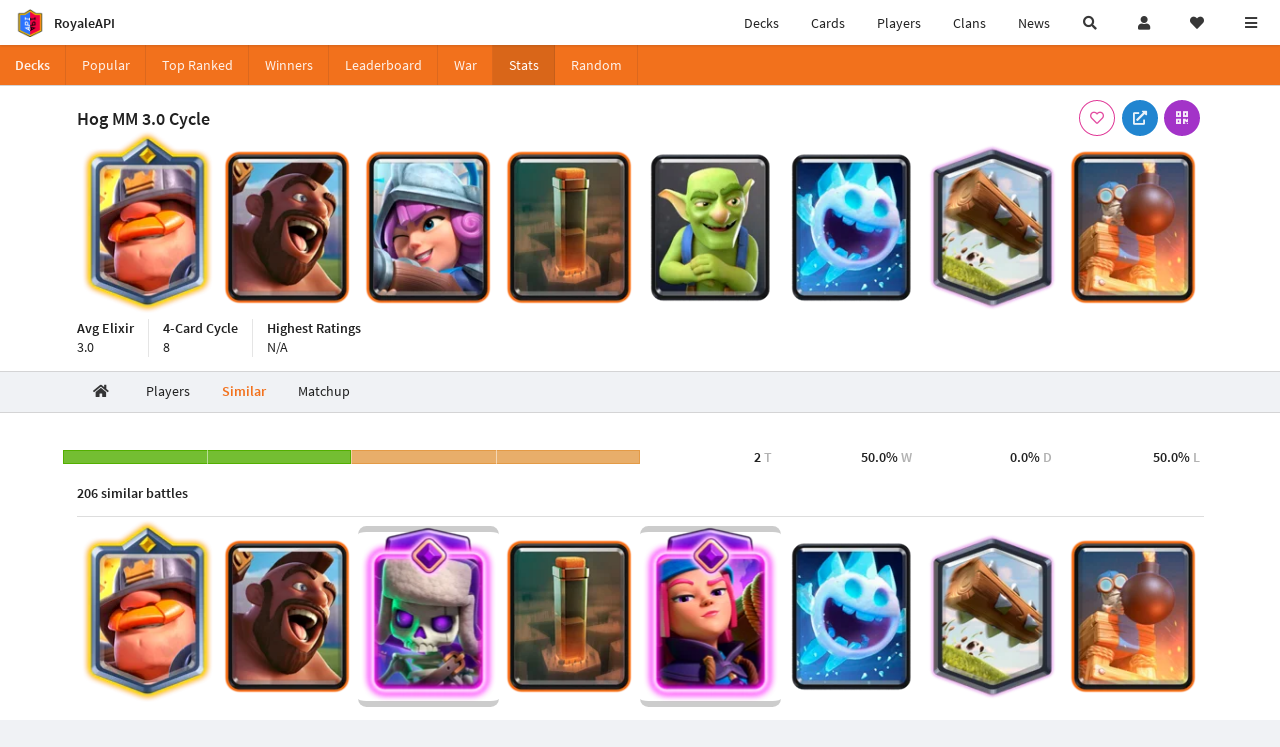

--- FILE ---
content_type: text/html; charset=utf-8
request_url: https://royaleapi.com/decks/stats/bomb-tower,earthquake,goblins,hog-rider,ice-spirit,mighty-miner,musketeer,the-log/similar
body_size: 13270
content:

<!DOCTYPE html>
    <html lang="en">

<head>    <meta charset="UTF-8"/>
    <meta name="viewport" content="width=device-width, initial-scale=1"/>
    <title>Similar Decks to Hog MM 3.0 Cycle - RoyaleAPI</title>

<link rel="apple-touch-icon" sizes="57x57" href="https://royaleapi.com/static/img/favicon2/apple-icon-57x57.png?t=ad39e8ebc">
<link rel="apple-touch-icon" sizes="60x60" href="https://royaleapi.com/static/img/favicon2/apple-icon-60x60.png?t=d6c57df4c">
<link rel="apple-touch-icon" sizes="72x72" href="https://royaleapi.com/static/img/favicon2/apple-icon-72x72.png?t=38d77b57c">
<link rel="apple-touch-icon" sizes="76x76" href="https://royaleapi.com/static/img/favicon2/apple-icon-76x76.png?t=9f254eaac">
<link rel="apple-touch-icon" sizes="114x114" href="https://royaleapi.com/static/img/favicon2/apple-icon-114x114.png?t=6a4b7f8ec">
<link rel="apple-touch-icon" sizes="120x120" href="https://royaleapi.com/static/img/favicon2/apple-icon-120x120.png?t=52854523c">
<link rel="apple-touch-icon" sizes="144x144" href="https://royaleapi.com/static/img/favicon2/apple-icon-144x144.png?t=1a1a1059c">
<link rel="apple-touch-icon" sizes="152x152" href="https://royaleapi.com/static/img/favicon2/apple-icon-152x152.png?t=06ddc337c">
<link rel="apple-touch-icon" sizes="180x180" href="https://royaleapi.com/static/img/favicon2/apple-icon-180x180.png?t=f29fa7edc">
<link rel="icon" type="image/png" sizes="192x192"  href="https://royaleapi.com/static/img/favicon2/android-icon-192x192.png?t=22f051bec">
<link rel="icon" type="image/png" sizes="32x32" href="https://royaleapi.com/static/img/favicon2/favicon-32x32.png?t=928771c9c">
<link rel="icon" type="image/png" sizes="96x96" href="https://royaleapi.com/static/img/favicon2/favicon-96x96.png?t=c1c529c8c">
<link rel="icon" type="image/png" sizes="16x16" href="https://royaleapi.com/static/img/favicon2/favicon-16x16.png?t=bdf872bec">

<meta name="msapplication-TileColor" content="#ffffff">
<meta name="msapplication-TileImage" content="https://royaleapi.com/static/img/favicon2/ms-icon-144x144.png?t=1a1a1059c">
<meta name="theme-color" content="#ffffff">

<link rel="manifest" href="/manifest.json?url=http%3A//royaleapi.com/decks/stats/bomb-tower%2Cearthquake%2Cgoblins%2Chog-rider%2Cice-spirit%2Cmighty-miner%2Cmusketeer%2Cthe-log/similar">
<link rel="mask-icon" href="https://royaleapi.com/static/img/favicon/safari-pinned-tab.svg?t=c175d491c" color="#5bbad5">
<link rel="shortcut icon" href="https://royaleapi.com/favicon.ico">
<meta name="msapplication-config" content="https://royaleapi.com/static/img/favicon/browserconfig.xml?t=b1e51498c">
<meta name="theme-color" content="#ffffff">
<link rel="preload" href="https://cdn.royaleapi.com/static/fonts/source-sans-pro-v14-latin-regular.woff2" as="font" type="font/woff2" crossorigin>
<link rel="preconnect" href="https://cdn.royaleapi.com" crossorigin>
<link rel="preconnect" href="https://www.google-analytics.com">
<link rel="preconnect" href="https://a.pub.network/" crossorigin />
<link rel="preconnect" href="https://b.pub.network/" crossorigin />
<link rel="preconnect" href="https://c.pub.network/" crossorigin />
<link rel="preconnect" href="https://d.pub.network/" crossorigin />
<link rel="preconnect" href="https://c.amazon-adsystem.com" crossorigin />
<link rel="preconnect" href="https://s.amazon-adsystem.com" crossorigin />
<link rel="preconnect" href="https://secure.quantserve.com/" crossorigin />
<link rel="preconnect" href="https://rules.quantcount.com/" crossorigin />
<link rel="preconnect" href="https://pixel.quantserve.com/" crossorigin />
<link rel="preconnect" href="https://cmp.quantcast.com/" crossorigin />
<link rel="preconnect" href="https://btloader.com/" crossorigin />
<link rel="preconnect" href="https://api.btloader.com/" crossorigin />
<link rel="preconnect" href="https://confiant-integrations.global.ssl.fastly.net" crossorigin />
    <link rel="alternate" href="https://royaleapi.com/decks/stats/bomb-tower,earthquake,goblins,hog-rider,ice-spirit,mighty-miner,musketeer,the-log/similar?lang=de" hreflang="de" />
<link rel="alternate" href="https://royaleapi.com/decks/stats/bomb-tower,earthquake,goblins,hog-rider,ice-spirit,mighty-miner,musketeer,the-log/similar?lang=en" hreflang="en" />
<link rel="alternate" href="https://royaleapi.com/decks/stats/bomb-tower,earthquake,goblins,hog-rider,ice-spirit,mighty-miner,musketeer,the-log/similar?lang=es" hreflang="es" />
<link rel="alternate" href="https://royaleapi.com/decks/stats/bomb-tower,earthquake,goblins,hog-rider,ice-spirit,mighty-miner,musketeer,the-log/similar?lang=fr" hreflang="fr" />
<link rel="alternate" href="https://royaleapi.com/decks/stats/bomb-tower,earthquake,goblins,hog-rider,ice-spirit,mighty-miner,musketeer,the-log/similar?lang=it" hreflang="it" />
<link rel="alternate" href="https://royaleapi.com/decks/stats/bomb-tower,earthquake,goblins,hog-rider,ice-spirit,mighty-miner,musketeer,the-log/similar?lang=ja" hreflang="ja" />
<link rel="alternate" href="https://royaleapi.com/decks/stats/bomb-tower,earthquake,goblins,hog-rider,ice-spirit,mighty-miner,musketeer,the-log/similar?lang=ko" hreflang="ko" />
<link rel="alternate" href="https://royaleapi.com/decks/stats/bomb-tower,earthquake,goblins,hog-rider,ice-spirit,mighty-miner,musketeer,the-log/similar?lang=nl" hreflang="nl" />
<link rel="alternate" href="https://royaleapi.com/decks/stats/bomb-tower,earthquake,goblins,hog-rider,ice-spirit,mighty-miner,musketeer,the-log/similar?lang=pl" hreflang="pl" />
<link rel="alternate" href="https://royaleapi.com/decks/stats/bomb-tower,earthquake,goblins,hog-rider,ice-spirit,mighty-miner,musketeer,the-log/similar?lang=pt" hreflang="pt" />
<link rel="alternate" href="https://royaleapi.com/decks/stats/bomb-tower,earthquake,goblins,hog-rider,ice-spirit,mighty-miner,musketeer,the-log/similar?lang=ru" hreflang="ru" />
<link rel="alternate" href="https://royaleapi.com/decks/stats/bomb-tower,earthquake,goblins,hog-rider,ice-spirit,mighty-miner,musketeer,the-log/similar?lang=vi" hreflang="vi" />
<link rel="alternate" href="https://royaleapi.com/decks/stats/bomb-tower,earthquake,goblins,hog-rider,ice-spirit,mighty-miner,musketeer,the-log/similar?lang=zh" hreflang="zh-Hans" />
<link rel="alternate" href="https://royaleapi.com/decks/stats/bomb-tower,earthquake,goblins,hog-rider,ice-spirit,mighty-miner,musketeer,the-log/similar?lang=zh_Hant" hreflang="zh-Hant" />
<link rel="canonical" href="https://royaleapi.com/decks/stats/bomb-tower,earthquake,goblins,hog-rider,ice-spirit,mighty-miner,musketeer,the-log/similar?lang=en"/>

        <meta name="google" content="notranslate"/>
    <!-- Rich Link Preview -->
    <meta name="title" content="Similar Decks to Hog MM 3.0 Cycle - RoyaleAPI">
    <meta name="description" content="Explore similar decks for the Clash Royale deck with Bomb Tower, Earthquake, Goblins, Hog Rider, Ice Spirit, Mighty Miner, Musketeer, The Log.">
        <meta name="keywords"
              content="Clash Royale, stats, analytics, decks, esports, API, chests, RoyaleAPI, statistics, meta, best, cards, pro">
    <meta property="og:title" content="Similar Decks to Hog MM 3.0 Cycle - RoyaleAPI">
    <meta property="og:type" content="website">
    <meta property="og:site_name" content="RoyaleAPI">
    <meta property="og:url" content="https://royaleapi.com/decks/stats/bomb-tower,earthquake,goblins,hog-rider,ice-spirit,mighty-miner,musketeer,the-log/similar">
    <!-- End: Rich Link Preview -->
        <meta name="twitter:card" content="summary_large_image">
    <meta name="twitter:site" content="@RoyaleAPI">
    <meta name="twitter:site:id" content="901152315301806080">
    <meta name="twitter:creator" content="@RoyaleAPI">
    <meta name="twitter:creator:id" content="901152315301806080">
    <meta name="twitter:title" content="Similar Decks to Hog MM 3.0 Cycle - RoyaleAPI">
    <meta name="twitter:description" content="Explore similar decks for the Clash Royale deck with Bomb Tower, Earthquake, Goblins, Hog Rider, Ice Spirit, Mighty Miner, Musketeer, The Log.">
    <link rel="search" type="application/opensearchdescription+xml" title="RoyaleAPI" href="/opensearch.xml"/>

        <meta property="og:image:width" content="1280">
    <meta property="og:image:height" content="600">
    <meta property="og:image" content="https://media.royaleapi.com/cdn-cgi/image/w=1280,h=600,format=jpeg,q=80/deck/2026-01-21/bomb-tower,earthquake,goblins,hog-rider,ice-spirit,mighty-miner,musketeer,the-log.jpg?v=6">
    <meta name="twitter:image" content="https://media.royaleapi.com/cdn-cgi/image/w=1280,h=600,format=jpeg,q=80/deck/2026-01-21/bomb-tower,earthquake,goblins,hog-rider,ice-spirit,mighty-miner,musketeer,the-log.jpg?v=6">


        <meta property="og:description" content="Explore similar decks for the Clash Royale deck with Bomb Tower, Earthquake, Goblins, Hog Rider, Ice Spirit, Mighty Miner, Musketeer, The Log.">


<script>
    window.dataLayer = window.dataLayer || [];
</script>

<!-- Google Tag Manager -->
<script>(function(w,d,s,l,i){w[l]=w[l]||[];w[l].push({'gtm.start':
new Date().getTime(),event:'gtm.js'});var f=d.getElementsByTagName(s)[0],
j=d.createElement(s),dl=l!='dataLayer'?'&l='+l:'';j.async=true;j.src=
'https://www.googletagmanager.com/gtm.js?id='+i+dl;f.parentNode.insertBefore(j,f);
})(window,document,'script','dataLayer','GTM-TCGM34G');</script>
<!-- End Google Tag Manager -->
    <script>
        window.__royaleapi_t = 1768898799;
        window.__royaleapi_a = 1;
    </script>

        


            <link rel="stylesheet" href="https://a.pub.network/royaleapi-com/cls.css">
            <script data-cfasync="false" type="text/javascript">
                var freestar = freestar || {};
                freestar.queue = freestar.queue || [];
                freestar.config = freestar.config || {};
                freestar.config.enabled_slots = [];
                freestar.initCallback = function () {
                    (freestar.config.enabled_slots.length === 0) ? freestar.initCallbackCalled = false : freestar.newAdSlots(freestar.config.enabled_slots)
                }
            </script>
            <script src="https://a.pub.network/royaleapi-com/pubfig.min.js" data-cfasync="false" async></script>





    <!-- App scripts -->
            <link rel="stylesheet" href="https://cdn.royaleapi.com/static/fomantic-2.8/dist/semantic.min.css?t=b3492b24c">

            <link rel="stylesheet" href="https://cdn.royaleapi.com/static/scss/app.css?t=20264f2dc">

            <link
            rel="stylesheet"
            href="https://cdn.royaleapi.com/static/scss/app_defer.css?t=74a8395ac"
            media="print"
            onload="this.media='all'; this.onload = null"
    >
    <noscript>
        <link rel="stylesheet" href="https://cdn.royaleapi.com/static/scss/app_defer.css?t=74a8395ac">
    </noscript>

                <script data-cfasync="false"  type="text/javascript" src="https://cdn.royaleapi.com/static/jslib/jquery/jquery-3.5.1.min.js?t=c76448a1c" crossorigin="anonymous"></script>

        <script src="https://cdnjs.cloudflare.com/ajax/libs/mobile-detect/1.4.4/mobile-detect.min.js"></script>
                <script data-cfasync="false"  type="text/javascript" src="https://cdn.royaleapi.com/static/fomantic-2.8/dist/semantic.min.js?t=4607d0a7c" crossorigin="anonymous"></script>



    <link rel="stylesheet" href="https://cdn.royaleapi.com/static/scss/deck_stats.css?t=bddabfecc">
</head>
<body class="">
<!-- Google Tag Manager (noscript) -->
<noscript><iframe src="https://www.googletagmanager.com/ns.html?id=GTM-TCGM34G"
height="0" width="0" style="display:none;visibility:hidden"></iframe></noscript>
<!-- End Google Tag Manager (noscript) --><div id="__royaleapi_meta" data-country="US"></div>
<!-- Sidebar -->

<!-- End Sidebar -->

<!-- always on topnav -->
    <div id="top_menu" class="ui borderless fluid menu fixed top">
        <a class="brand item header" href="/">
            <img src="https://cdn.royaleapi.com/static/img/branding/royaleapi-logo-128.png?t=feb800c3c" style="height:2rem; width: 2rem;" alt="RoyaleAPI"/>
            <span class="mobile-hide" style="padding-left:0.7rem;">RoyaleAPI</span>
        </a>
        <div class="right compact menu">
            <a class="mobile-hide nav item" href="/decks">
Decks            </a>
            <a class="mobile-hide nav item" href="/cards/popular?time=7d&mode=grid&cat=Ranked&sort=rating">
Cards            </a>
            <a class="mobile-hide nav item" href="/players">
Players            </a>
            <a class="mobile-hide nav item" href="/clans">
Clans            </a>
            <a class="mobile-hide nav item" href="/blog">
News            </a>
            <!-- Unified search -->
            <div id="search_all_button" class="link item">
                <i class="search icon"></i>
            </div>

            <!-- login -->
    <a id="user_button" class="link item" href="/login">
        <i class="user icon"></i>
    </a>

            <!-- Saved -->
            <div id="top-fave" class="ui dropdown item">
                <i class="heart icon"></i>
                <div id="player_saved_menu" class="menu">
                </div>
            </div>
            <div id="sidebar-toggle" class="link item">
                <i class="content icon"></i>
            </div>
        </div>
    </div>
<div class="pusher">


<div id="global_search_segment" class="ui attached segment global_search hidden">
    <div class="content">
            <form class="ui form global_search" action="/player/search/results" method="get">
        <div class="player_search_container ui fluid search">
            <div class="field" data-name="player">
                <label>Player</label>
                <div class="ui icon large input">
                    <input class="prompt" data-section="player" type="text" name="q" placeholder="Name or tag, e.g. C0G20PR2"/>
                    <i class="search link icon"></i>
                </div>
            </div>
            <div class="results"></div>
        </div>
    </form>

            <form class="ui form global_search" action="/clan" method="get">
        <div class="clan_search_container ui fluid search">
            <div class="field" data-name="clan">
                <label>Clan</label>
                <div class="ui icon large input">
                    <input class="prompt" data-section="clan" type="text" name="q" placeholder="Name or tag, e.g. 9PJ82CRC"/>
                    <i class="search link icon"></i>
                </div>
            </div>
            <div class="results"></div>
        </div>
    </form>

            <form class="ui form global_search" action="/tournament" method="get">
        <div class="tournament_search_container ui fluid search">
            <div class="field" data-name="tournament">
                <label>Tournament</label>
                <div class="ui icon large input">
                    <input class="prompt" data-section="tournament" type="text" name="q" placeholder="Name or tag"/>
                    <i class="search link icon"></i>
                </div>
            </div>
            <div class="results"></div>
        </div>
    </form>

            <form class="ui form global_search" action="/blog/search" method="get">
        <div class="blog_search_container ui fluid search">
            <div class="field" data-name="blog">
                <label>Blog</label>
                <div class="ui icon large input">
                    <input class="prompt" data-section="blog" type="text" name="q" placeholder="Search"/>
                    <i class="search link icon"></i>
                </div>
            </div>
            <div class="results"></div>
        </div>
    </form>

        <button class="ui icon button" id="global_search_close_button">
            <i class="close icon"></i>
        </button>
    </div>
</div>








<div id="topbar">
    <div class="ui attached segment">
        <div class="nav_aux_container">
            <div class="creator_code_segment item">
                <img class="ui mini image floated left margin0" src="https://cdn.royaleapi.com/static/img/ui/creator-code_128-fs8.png?t=a3b3881bc" alt="Creator Code" style="height:1.5rem;width:auto;"/>
                <!--googleoff: all-->Creator Code<!--googleon: all-->
                <strong>RoyaleAPI</strong>
            </div>
            <div class="language_selector_segment item">
<div id="language_sidebar_button" class="link item language_button" style="text-align: right;">
            <i class="us flag"></i>
            English
</div>            </div>

        </div>
        <div class="nav_container main">
            <a class="item" href="/decks/popular">
Decks            </a>
            <a class="item" href="/deck-builder">
Deck Builder            </a>
            <a class="item" href="/cards/popular?time=7d&mode=grid&cat=Ranked&sort=rating">
Cards            </a>
            <a class="item" href="/players">
Players            </a>
            <a class="item" href="/clans">
Clans            </a>
            <a class="item" href="/esports">
Esports            </a>

            <a class="item" href="/blog">
News + Blog            </a>

            <a class="item" href="/strategy">
Strategy            </a>
            <a class="item" href="/tournaments">
Tournaments            </a>


                                        <a class="item" href="/decks/popular?time=1d&sort=rating&type=Event_Blizzard_Mode_2026">

        <div class="icon_container " style="background-image:url(https://cdns3.royaleapi.com/cdn-cgi/image/w=64,h=64,format=auto/static/img/ui/snowstorm.png); border-radius:4px"></div>
            Decks 
    </a>
                <a class="item" href="/decks/popular?time=1d&sort=rating&inc=ice-golem-hero">
        <div class="icon_container icon-card-ev1-legendary" style="background-image:url(https://cdns3.royaleapi.com/cdn-cgi/image/q=80,w=75,h=90,format=auto/static/img/cards/v8-7d088998/ice-golem-hero.png);"></div>
Decks    </a>
                <a class="item" href="/decks/popular?time=1d&sort=rating&inc=wizard-hero">
        <div class="icon_container icon-card-ev1-legendary" style="background-image:url(https://cdns3.royaleapi.com/cdn-cgi/image/q=80,w=75,h=90,format=auto/static/img/cards/v8-7d088998/wizard-hero.png);"></div>
Decks    </a>




        </div>


        <h5 class="ui header secondary">
            RoyaleAPI
        </h5>
        <div class="nav_container secondary">
            <a class="item" href="/about">
About Us            </a>
            <a class="item" href="/donate">
Donate            </a>
            <a class="item" href="https://brand.royaleapi.com" target="_blank">
Brand            </a>
            <a class="item" href="https://help.royaleapi.com" target="_blank">
Help            </a>
            <a class="item" href="https://support.royaleapi.com" target="_blank">
Support            </a>
            <a class="item" href="/contact">
Contact Us            </a>
            <a class="item" href="/privacy">Privacy Policy</a>
            <a class="item" href="/tos">Terms of Service</a>
        </div>

        <h5 class="ui header secondary topmargin0">
            Social
        </h5>

        <div class="nav_container secondary">
            <a class="item" href="https://twitter.com/RoyaleAPI">
                <i class="icon icon-royaleapi icon-twitter">        <svg xmlns="http://www.w3.org/2000/svg" width="1em" height="1em" viewBox="0 0 24 24"><path fill="none" stroke="currentColor" stroke-linecap="round" stroke-linejoin="round" stroke-width="1.5" d="m3 21l7.548-7.548M21 3l-7.548 7.548m0 0L8 3H3l7.548 10.452m2.904-2.904L21 21h-5l-5.452-7.548" color="currentColor"/></svg>
</i>
                X (Twitter)
            </a>
            <a class="item" href="https://facebook.com/RoyaleAPI">
                <i class="facebook icon"></i>
                Facebook
            </a>
            <a class="item" href="https://instagram.com/RoyaleAPI">
                <i class="instagram icon"></i>
                Instagram
            </a>
            <a class="item" href="https://www.reddit.com/r/RoyaleAPI/">
                <i class="reddit icon"></i>
                Reddit
            </a>
            <a class="item" href="https://youtube.com/c/RoyaleAPI">
                <i class="youtube icon"></i>
                YouTube
            </a>
            <a class="item" href="https://discord.royaleapi.com">
                <i class="discord icon"></i>
                Discord
            </a>
            <a class="item" href="https://github.com/RoyaleAPI">
                <i class="github icon"></i>
                Github
            </a>
            <a class="item" href="https://www.tiktok.com/@royaleapi1">
                <i class="icon icon-royaleapi">        <svg xmlns="http://www.w3.org/2000/svg" width="1em" height="1em" viewBox="0 0 24 24"><path fill="currentColor" d="M16.6 5.82s.51.5 0 0A4.278 4.278 0 0 1 15.54 3h-3.09v12.4a2.592 2.592 0 0 1-2.59 2.5c-1.42 0-2.6-1.16-2.6-2.6c0-1.72 1.66-3.01 3.37-2.48V9.66c-3.45-.46-6.47 2.22-6.47 5.64c0 3.33 2.76 5.7 5.69 5.7c3.14 0 5.69-2.55 5.69-5.7V9.01a7.35 7.35 0 0 0 4.3 1.38V7.3s-1.88.09-3.24-1.48"/></svg>
</i>
                Tiktok
            </a>
        </div>
    </div>

</div>    <!--googleoff: all-->
    <!--googleon: all-->
        <!--googleoff: all-->
        <div class="ui attached error message margin0 adblock_message hidden">
        </div>
        <!--googleon: all-->


    <!-- Page Contents -->
    <div id="page_content_container">
        <div id="fullpage_screenshot_branding" class="ui attached borderless stackable menu" style="display:none;">
            <div class="ui header item">
                <img class="ui small image" src="https://cdn.royaleapi.com/static/img/branding/royaleapi-logo-128.png?t=feb800c3c"/>
                RoyaleAPI
            </div>
            <div class="item">https://royaleapi.com/decks/stats/bomb-tower,earthquake,goblins,hog-rider,ice-spirit,mighty-miner,musketeer,the-log/similar</div>
            <div id="fullpage_screenshot_datetime" class="right item"></div>
        </div>
        <div id="page_content">
    <!-- Menu -->



<style>
    .section-header {
        width: 100%;
        height: 2rem;
    }

    .flex_container {
        display: flex !important;
    }

    .flex_container > .item {
        flex: 1;
    }
</style>
<div class="ui grid margin0">
    <div class="mobile only pad0 margin0 row">
        <div class="section-header ui attached orange inverted mini borderless menu">
            <a class="section header item" href="/decks">
Decks            </a>
            <div class="item">
                <i class="right angle icon divider"></i>
                
            </div>
        </div>
    </div>
</div>

<div class="ui">
    <div class="ui orange inverted attached menu">
        <div class="header item mobile-hide">Decks</div>
        <div class="flex_container horizontal_scroll_menu">
            <a class="item " href="/decks/popular">
                <span class="mobile-show">Pop</span>
                <span class="mobile-hide">Popular</span>
            </a>
            <a class="item " href="/decks/ranked">
Top Ranked            </a>
            <a class="item  " href="/decks/winner">
Winners            </a>
            <a class="item " href="/decks/leaderboard">
                <span class="mobile-show">LB</span>
                <span class="mobile-hide">Leaderboard</span>
            </a>
            <a class="item " href="/decks/duel-search">
War            </a>
            <a class="item active" href="/decks/stats">
Stats            </a>
            <a class="item " href="/decks/random">
Random            </a>

        </div>
    </div>



</div>
    <!-- Ads -->

    <!-- Deck -->
    <div id="deck__container" class="deck_stats_header">
        <div class="ui attached segment">
            <div class="ui container sidemargin0">
                <!-- Header and buttons -->
                <div class="deck_stats__header_menu">
                    <h1 class="human_name">
                        Hog MM 3.0 Cycle
                    </h1>
                    <div class="button_menu">
    

        <div class="follow_button ui basic  pink icon circular button button_popup "
             data-action="follow"
             data-content="Save deck"
             data-position="top center"
                        data-category="deck"
        data-name="bomb-tower,earthquake,goblins,hog-rider,ice-spirit,mighty-miner,musketeer,the-log"

        >
            <i class="outline heart icon"></i>
        </div>

<a class="ui blue icon circular button button_popup" href="https://link.clashroyale.com/en?clashroyale://copyDeck?deck=26000065;26000021;26000014;28000014;26000002;26000030;28000011;27000004&tt=159000000&l=Royals"
   data-content="Copy deck" data-position="top right">
    <i class="external link alternate icon"></i>
</a>
    <div class="ui purple icon circular button button_popup qrcode_button mobile-hide "
         data-qrcode="clashroyale://copyDeck?deck=26000065;26000021;26000014;28000014;26000002;26000030;28000011;27000004&tt=159000000&l=Royals"
         data-content="Copy deck via QR Code" data-position="top right">
        <i class="qrcode icon"></i>
    </div>
                    </div>
                </div>
                <!-- Deck cards -->
                <div class="deck_stats_deck_cards">
                    <div class="inner_container">
                    <!-- DEBUG [Card(key=bomb-tower, name=Bomb Tower, sc_key=BombTower, elixir=4, type=Building, rarity=Rare, arena=4, id=27000004, evolved_spells_sc_key=, is_evolved=False, rarity_int=2, type_int=2), Card(key=earthquake, name=Earthquake, sc_key=Earthquake, elixir=3, type=Spell, rarity=Rare, arena=12, id=28000014, evolved_spells_sc_key=, is_evolved=False, rarity_int=2, type_int=3), Card(key=goblins, name=Goblins, sc_key=Goblins, elixir=2, type=Troop, rarity=Common, arena=1, id=26000002, evolved_spells_sc_key=, is_evolved=False, rarity_int=1, type_int=1), Card(key=hog-rider, name=Hog Rider, sc_key=HogRider, elixir=4, type=Troop, rarity=Rare, arena=5, id=26000021, evolved_spells_sc_key=, is_evolved=False, rarity_int=2, type_int=1), Card(key=ice-spirit, name=Ice Spirit, sc_key=IceSpirits, elixir=1, type=Troop, rarity=Common, arena=8, id=26000030, evolved_spells_sc_key=IceSpirits_EV1, is_evolved=False, rarity_int=1, type_int=1), Card(key=mighty-miner, name=Mighty Miner, sc_key=MightyMiner, elixir=4, type=Troop, rarity=Champion, arena=17, id=26000065, evolved_spells_sc_key=, is_evolved=False, rarity_int=5, type_int=1), Card(key=musketeer, name=Musketeer, sc_key=Musketeer, elixir=4, type=Troop, rarity=Rare, arena=0, id=26000014, evolved_spells_sc_key=Musketeer_EV1, is_evolved=False, rarity_int=2, type_int=1), Card(key=the-log, name=The Log, sc_key=Log, elixir=2, type=Spell, rarity=Legendary, arena=11, id=28000011, evolved_spells_sc_key=, is_evolved=False, rarity_int=4, type_int=3)] -->










<div class="ui padded equal width grid" id="deck_bomb-tower,earthquake,goblins,hog-rider,ice-spirit,mighty-miner,musketeer,the-log">
        <div class="pad0 center aligned column  deck_card_container" style="padding: 1rem 0;" data-card-key="mighty-miner">
            <a href="/card/mighty-miner" >
                    <img class="deck_card ui image deck_card_key_mighty-miner" alt="Mighty Miner" data-key="mighty-miner"
                         src="https://cdns3.royaleapi.com/cdn-cgi/image/w=150,h=180,format=auto/static/img/cards/v8-7d088998/mighty-miner.png"
                    >
            </a>
        </div>
        <div class="pad0 center aligned column  deck_card_container" style="padding: 1rem 0;" data-card-key="hog-rider">
            <a href="/card/hog-rider" >
                    <img class="deck_card ui image deck_card_key_hog-rider" alt="Hog Rider" data-key="hog-rider"
                         src="https://cdns3.royaleapi.com/cdn-cgi/image/w=150,h=180,format=auto/static/img/cards/v8-7d088998/hog-rider.png"
                    >
            </a>
        </div>
        <div class="pad0 center aligned column  deck_card_container" style="padding: 1rem 0;" data-card-key="musketeer">
            <a href="/card/musketeer" >
                    <img class="deck_card ui image deck_card_key_musketeer" alt="Musketeer" data-key="musketeer"
                         src="https://cdns3.royaleapi.com/cdn-cgi/image/w=150,h=180,format=auto/static/img/cards/v8-7d088998/musketeer.png"
                    >
            </a>
        </div>
        <div class="pad0 center aligned column  deck_card_container" style="padding: 1rem 0;" data-card-key="earthquake">
            <a href="/card/earthquake" >
                    <img class="deck_card ui image deck_card_key_earthquake" alt="Earthquake" data-key="earthquake"
                         src="https://cdns3.royaleapi.com/cdn-cgi/image/w=150,h=180,format=auto/static/img/cards/v8-7d088998/earthquake.png"
                    >
            </a>
        </div>
        <div class="pad0 center aligned column  deck_card_container" style="padding: 1rem 0;" data-card-key="goblins">
            <a href="/card/goblins" >
                    <img class="deck_card ui image deck_card_key_goblins" alt="Goblins" data-key="goblins"
                         src="https://cdns3.royaleapi.com/cdn-cgi/image/w=150,h=180,format=auto/static/img/cards/v8-7d088998/goblins.png"
                    >
            </a>
        </div>
        <div class="pad0 center aligned column  deck_card_container" style="padding: 1rem 0;" data-card-key="ice-spirit">
            <a href="/card/ice-spirit" >
                    <img class="deck_card ui image deck_card_key_ice-spirit" alt="Ice Spirit" data-key="ice-spirit"
                         src="https://cdns3.royaleapi.com/cdn-cgi/image/w=150,h=180,format=auto/static/img/cards/v8-7d088998/ice-spirit.png"
                    >
            </a>
        </div>
        <div class="pad0 center aligned column  deck_card_container" style="padding: 1rem 0;" data-card-key="the-log">
            <a href="/card/the-log" >
                    <img class="deck_card ui image deck_card_key_the-log" alt="The Log" data-key="the-log"
                         src="https://cdns3.royaleapi.com/cdn-cgi/image/w=150,h=180,format=auto/static/img/cards/v8-7d088998/the-log.png"
                    >
            </a>
        </div>
        <div class="pad0 center aligned column  deck_card_container" style="padding: 1rem 0;" data-card-key="bomb-tower">
            <a href="/card/bomb-tower" >
                    <img class="deck_card ui image deck_card_key_bomb-tower" alt="Bomb Tower" data-key="bomb-tower"
                         src="https://cdns3.royaleapi.com/cdn-cgi/image/w=150,h=180,format=auto/static/img/cards/v8-7d088998/bomb-tower.png"
                    >
            </a>
        </div>
</div>

                    </div>
                </div>


                <!-- List -->
                <div class="header_stats">
                    <div class="item">
                        <div class="header">
Avg Elixir                        </div>
                        <div class="description">
                            3.0
                        </div>
                    </div>
                    <div class="item">
                        <div class="header">
4-Card Cycle                        </div>
                        <div class="description">
                            8
                        </div>
                    </div>
                    <div class="item">
                        <div class="header">
Highest Ratings                        </div>
                        <div class="description">
                                N/A
                        </div>
                    </div>
                </div>

            </div>
        </div>
    </div>



    <!-- Section tabs -->


    <div class="ui secondary container orange pointing transparent_pointing menu deck_stats_section_menu sidemargin0 horizontal_scroll_menu">
        <a class="item " href="/decks/stats/bomb-tower,earthquake,goblins,hog-rider,ice-spirit,mighty-miner,musketeer,the-log">
            <i class="home icon"></i>
        </a>
        <a class="item " href="/decks/stats/bomb-tower,earthquake,goblins,hog-rider,ice-spirit,mighty-miner,musketeer,the-log/players">
Players        </a>
        <a class="item active" href="/decks/stats/bomb-tower,earthquake,goblins,hog-rider,ice-spirit,mighty-miner,musketeer,the-log/similar">
Similar        </a>
        <a class="item " href="/decks/stats/bomb-tower,earthquake,goblins,hog-rider,ice-spirit,mighty-miner,musketeer,the-log/matchup">
Matchup        </a>
    </div>





    <!-- Results -->
    <div class="ui attached segment">
        <div class="ui container sticky_header_context sidemargin0">
            <div class="ui hidden divider"></div>
                <div class="ui equal width stackable grid stats_grid">
        <div class="column" style="">
            
    <div class="win_rate_chart_flexbox ">

            <div class="bars">
                    <div class="bar wins pc-50"></div>
                    <div class="bar losses pc-50"></div>
            </div>

            <div class="grid">
                    <div class="grid-line pc-25"></div>
                    <div class="grid-line pc-50"></div>
                    <div class="grid-line pc-75"></div>
            </div>
    </div>

        </div>
        <div class="column">
            <table class="ui very basic unstackable very compact table stats_table">
                <tbody>
                <tr>
                    <td class="right aligned four wide">
                        <span class="value">2</span>
                        <span class="section">T</span>
                    </td>
                    <td class="right aligned four wide">
                        <span class="value">        50.0%
</span>
                        <span class="section">W</span>
                    </td>
                    <td class="right aligned four wide">
                        <span class="value">        0.0%
</span>
                        <span class="section">D</span>
                    </td>
                    <td class="right aligned four wide">
                        <span class="value">        50.0%
</span>
                        <span class="section">L</span>
                    </td>
                </tr>
                </tbody>
            </table>
        </div>
    </div>

            <h5 class="ui header">
                206 similar battles
            </h5>
                <div class="ui divider"></div>










<div class="ui padded equal width grid" id="deck_bomb-tower,earthquake,firecracker-ev1,hog-rider,ice-spirit,mighty-miner,skeletons-ev1,the-log">
        <div class="pad0 center aligned column  deck_card_container" style="padding: 1rem 0;" data-card-key="mighty-miner">
            <a href="/decks/stats/bomb-tower,earthquake,firecracker-ev1,hog-rider,ice-spirit,mighty-miner,skeletons-ev1,the-log/similar" >
                    <img class="deck_card ui image deck_card_key_mighty-miner" alt="Mighty Miner" data-key="mighty-miner"
                         src="https://cdns3.royaleapi.com/cdn-cgi/image/w=150,h=180,format=auto/static/img/cards/v8-7d088998/mighty-miner.png"
                    >
            </a>
        </div>
        <div class="pad0 center aligned column  deck_card_container" style="padding: 1rem 0;" data-card-key="hog-rider">
            <a href="/decks/stats/bomb-tower,earthquake,firecracker-ev1,hog-rider,ice-spirit,mighty-miner,skeletons-ev1,the-log/similar" >
                    <img class="deck_card ui image deck_card_key_hog-rider" alt="Hog Rider" data-key="hog-rider"
                         src="https://cdns3.royaleapi.com/cdn-cgi/image/w=150,h=180,format=auto/static/img/cards/v8-7d088998/hog-rider.png"
                    >
            </a>
        </div>
        <div class="pad0 center aligned column highlight_card_diff deck_card_container" style="padding: 1rem 0;" data-card-key="skeletons-ev1">
            <a href="/decks/stats/bomb-tower,earthquake,firecracker-ev1,hog-rider,ice-spirit,mighty-miner,skeletons-ev1,the-log/similar" >
                    <img class="deck_card ui image deck_card_key_skeletons-ev1" alt="Skeletons Evolution" data-key="skeletons-ev1"
                         src="https://cdns3.royaleapi.com/cdn-cgi/image/w=150,h=180,format=auto/static/img/cards/v8-7d088998/skeletons-ev1.png"
                    >
            </a>
        </div>
        <div class="pad0 center aligned column  deck_card_container" style="padding: 1rem 0;" data-card-key="earthquake">
            <a href="/decks/stats/bomb-tower,earthquake,firecracker-ev1,hog-rider,ice-spirit,mighty-miner,skeletons-ev1,the-log/similar" >
                    <img class="deck_card ui image deck_card_key_earthquake" alt="Earthquake" data-key="earthquake"
                         src="https://cdns3.royaleapi.com/cdn-cgi/image/w=150,h=180,format=auto/static/img/cards/v8-7d088998/earthquake.png"
                    >
            </a>
        </div>
        <div class="pad0 center aligned column highlight_card_diff deck_card_container" style="padding: 1rem 0;" data-card-key="firecracker-ev1">
            <a href="/decks/stats/bomb-tower,earthquake,firecracker-ev1,hog-rider,ice-spirit,mighty-miner,skeletons-ev1,the-log/similar" >
                    <img class="deck_card ui image deck_card_key_firecracker-ev1" alt="Firecracker Evolution" data-key="firecracker-ev1"
                         src="https://cdns3.royaleapi.com/cdn-cgi/image/w=150,h=180,format=auto/static/img/cards/v8-7d088998/firecracker-ev1.png"
                    >
            </a>
        </div>
        <div class="pad0 center aligned column  deck_card_container" style="padding: 1rem 0;" data-card-key="ice-spirit">
            <a href="/decks/stats/bomb-tower,earthquake,firecracker-ev1,hog-rider,ice-spirit,mighty-miner,skeletons-ev1,the-log/similar" >
                    <img class="deck_card ui image deck_card_key_ice-spirit" alt="Ice Spirit" data-key="ice-spirit"
                         src="https://cdns3.royaleapi.com/cdn-cgi/image/w=150,h=180,format=auto/static/img/cards/v8-7d088998/ice-spirit.png"
                    >
            </a>
        </div>
        <div class="pad0 center aligned column  deck_card_container" style="padding: 1rem 0;" data-card-key="the-log">
            <a href="/decks/stats/bomb-tower,earthquake,firecracker-ev1,hog-rider,ice-spirit,mighty-miner,skeletons-ev1,the-log/similar" >
                    <img class="deck_card ui image deck_card_key_the-log" alt="The Log" data-key="the-log"
                         src="https://cdns3.royaleapi.com/cdn-cgi/image/w=150,h=180,format=auto/static/img/cards/v8-7d088998/the-log.png"
                    >
            </a>
        </div>
        <div class="pad0 center aligned column  deck_card_container" style="padding: 1rem 0;" data-card-key="bomb-tower">
            <a href="/decks/stats/bomb-tower,earthquake,firecracker-ev1,hog-rider,ice-spirit,mighty-miner,skeletons-ev1,the-log/similar" >
                    <img class="deck_card ui image deck_card_key_bomb-tower" alt="Bomb Tower" data-key="bomb-tower"
                         src="https://cdns3.royaleapi.com/cdn-cgi/image/w=150,h=180,format=auto/static/img/cards/v8-7d088998/bomb-tower.png"
                    >
            </a>
        </div>
</div>

                    <div class="ui equal width stackable grid stats_grid">
        <div class="column" style="">
            
    <div class="win_rate_chart_flexbox ">

            <div class="bars">
                    <div class="bar wins pc-53"></div>
                    <div class="bar losses pc-47"></div>
            </div>

            <div class="grid">
                    <div class="grid-line pc-25"></div>
                    <div class="grid-line pc-50"></div>
                    <div class="grid-line pc-75"></div>
            </div>
    </div>

        </div>
        <div class="column">
            <table class="ui very basic unstackable very compact table stats_table">
                <tbody>
                <tr>
                    <td class="right aligned four wide">
                        <span class="value">1,482</span>
                        <span class="section">T</span>
                    </td>
                    <td class="right aligned four wide">
                        <span class="value">        54.0%
</span>
                        <span class="section">W</span>
                    </td>
                    <td class="right aligned four wide">
                        <span class="value">        0.5%
</span>
                        <span class="section">D</span>
                    </td>
                    <td class="right aligned four wide">
                        <span class="value">        45.5%
</span>
                        <span class="section">L</span>
                    </td>
                </tr>
                </tbody>
            </table>
        </div>
    </div>

                <div class="ui divider"></div>










<div class="ui padded equal width grid" id="deck_bomb-tower,earthquake,firecracker-ev1,goblins,hog-rider,ice-spirit-ev1,mighty-miner,the-log">
        <div class="pad0 center aligned column  deck_card_container" style="padding: 1rem 0;" data-card-key="mighty-miner">
            <a href="/decks/stats/bomb-tower,earthquake,firecracker-ev1,goblins,hog-rider,ice-spirit-ev1,mighty-miner,the-log/similar" >
                    <img class="deck_card ui image deck_card_key_mighty-miner" alt="Mighty Miner" data-key="mighty-miner"
                         src="https://cdns3.royaleapi.com/cdn-cgi/image/w=150,h=180,format=auto/static/img/cards/v8-7d088998/mighty-miner.png"
                    >
            </a>
        </div>
        <div class="pad0 center aligned column  deck_card_container" style="padding: 1rem 0;" data-card-key="hog-rider">
            <a href="/decks/stats/bomb-tower,earthquake,firecracker-ev1,goblins,hog-rider,ice-spirit-ev1,mighty-miner,the-log/similar" >
                    <img class="deck_card ui image deck_card_key_hog-rider" alt="Hog Rider" data-key="hog-rider"
                         src="https://cdns3.royaleapi.com/cdn-cgi/image/w=150,h=180,format=auto/static/img/cards/v8-7d088998/hog-rider.png"
                    >
            </a>
        </div>
        <div class="pad0 center aligned column highlight_card_diff deck_card_container" style="padding: 1rem 0;" data-card-key="firecracker-ev1">
            <a href="/decks/stats/bomb-tower,earthquake,firecracker-ev1,goblins,hog-rider,ice-spirit-ev1,mighty-miner,the-log/similar" >
                    <img class="deck_card ui image deck_card_key_firecracker-ev1" alt="Firecracker Evolution" data-key="firecracker-ev1"
                         src="https://cdns3.royaleapi.com/cdn-cgi/image/w=150,h=180,format=auto/static/img/cards/v8-7d088998/firecracker-ev1.png"
                    >
            </a>
        </div>
        <div class="pad0 center aligned column  deck_card_container" style="padding: 1rem 0;" data-card-key="earthquake">
            <a href="/decks/stats/bomb-tower,earthquake,firecracker-ev1,goblins,hog-rider,ice-spirit-ev1,mighty-miner,the-log/similar" >
                    <img class="deck_card ui image deck_card_key_earthquake" alt="Earthquake" data-key="earthquake"
                         src="https://cdns3.royaleapi.com/cdn-cgi/image/w=150,h=180,format=auto/static/img/cards/v8-7d088998/earthquake.png"
                    >
            </a>
        </div>
        <div class="pad0 center aligned column  deck_card_container" style="padding: 1rem 0;" data-card-key="goblins">
            <a href="/decks/stats/bomb-tower,earthquake,firecracker-ev1,goblins,hog-rider,ice-spirit-ev1,mighty-miner,the-log/similar" >
                    <img class="deck_card ui image deck_card_key_goblins" alt="Goblins" data-key="goblins"
                         src="https://cdns3.royaleapi.com/cdn-cgi/image/w=150,h=180,format=auto/static/img/cards/v8-7d088998/goblins.png"
                    >
            </a>
        </div>
        <div class="pad0 center aligned column highlight_card_diff deck_card_container" style="padding: 1rem 0;" data-card-key="ice-spirit-ev1">
            <a href="/decks/stats/bomb-tower,earthquake,firecracker-ev1,goblins,hog-rider,ice-spirit-ev1,mighty-miner,the-log/similar" >
                    <img class="deck_card ui image deck_card_key_ice-spirit-ev1" alt="Ice Spirit Evolution" data-key="ice-spirit-ev1"
                         src="https://cdns3.royaleapi.com/cdn-cgi/image/w=150,h=180,format=auto/static/img/cards/v8-7d088998/ice-spirit-ev1.png"
                    >
            </a>
        </div>
        <div class="pad0 center aligned column  deck_card_container" style="padding: 1rem 0;" data-card-key="the-log">
            <a href="/decks/stats/bomb-tower,earthquake,firecracker-ev1,goblins,hog-rider,ice-spirit-ev1,mighty-miner,the-log/similar" >
                    <img class="deck_card ui image deck_card_key_the-log" alt="The Log" data-key="the-log"
                         src="https://cdns3.royaleapi.com/cdn-cgi/image/w=150,h=180,format=auto/static/img/cards/v8-7d088998/the-log.png"
                    >
            </a>
        </div>
        <div class="pad0 center aligned column  deck_card_container" style="padding: 1rem 0;" data-card-key="bomb-tower">
            <a href="/decks/stats/bomb-tower,earthquake,firecracker-ev1,goblins,hog-rider,ice-spirit-ev1,mighty-miner,the-log/similar" >
                    <img class="deck_card ui image deck_card_key_bomb-tower" alt="Bomb Tower" data-key="bomb-tower"
                         src="https://cdns3.royaleapi.com/cdn-cgi/image/w=150,h=180,format=auto/static/img/cards/v8-7d088998/bomb-tower.png"
                    >
            </a>
        </div>
</div>

                    <div class="ui equal width stackable grid stats_grid">
        <div class="column" style="">
            
    <div class="win_rate_chart_flexbox ">

            <div class="bars">
                    <div class="bar wins pc-53"></div>
                    <div class="bar losses pc-47"></div>
            </div>

            <div class="grid">
                    <div class="grid-line pc-25"></div>
                    <div class="grid-line pc-50"></div>
                    <div class="grid-line pc-75"></div>
            </div>
    </div>

        </div>
        <div class="column">
            <table class="ui very basic unstackable very compact table stats_table">
                <tbody>
                <tr>
                    <td class="right aligned four wide">
                        <span class="value">1,272</span>
                        <span class="section">T</span>
                    </td>
                    <td class="right aligned four wide">
                        <span class="value">        53.7%
</span>
                        <span class="section">W</span>
                    </td>
                    <td class="right aligned four wide">
                        <span class="value">        0.2%
</span>
                        <span class="section">D</span>
                    </td>
                    <td class="right aligned four wide">
                        <span class="value">        46.1%
</span>
                        <span class="section">L</span>
                    </td>
                </tr>
                </tbody>
            </table>
        </div>
    </div>

                <div class="ui divider"></div>










<div class="ui padded equal width grid" id="deck_earthquake,goblins,hog-rider,ice-spirit,mighty-miner,mortar-ev1,musketeer-ev1,the-log">
        <div class="pad0 center aligned column  deck_card_container" style="padding: 1rem 0;" data-card-key="mighty-miner">
            <a href="/decks/stats/earthquake,goblins,hog-rider,ice-spirit,mighty-miner,mortar-ev1,musketeer-ev1,the-log/similar" >
                    <img class="deck_card ui image deck_card_key_mighty-miner" alt="Mighty Miner" data-key="mighty-miner"
                         src="https://cdns3.royaleapi.com/cdn-cgi/image/w=150,h=180,format=auto/static/img/cards/v8-7d088998/mighty-miner.png"
                    >
            </a>
        </div>
        <div class="pad0 center aligned column  deck_card_container" style="padding: 1rem 0;" data-card-key="hog-rider">
            <a href="/decks/stats/earthquake,goblins,hog-rider,ice-spirit,mighty-miner,mortar-ev1,musketeer-ev1,the-log/similar" >
                    <img class="deck_card ui image deck_card_key_hog-rider" alt="Hog Rider" data-key="hog-rider"
                         src="https://cdns3.royaleapi.com/cdn-cgi/image/w=150,h=180,format=auto/static/img/cards/v8-7d088998/hog-rider.png"
                    >
            </a>
        </div>
        <div class="pad0 center aligned column highlight_card_diff deck_card_container" style="padding: 1rem 0;" data-card-key="musketeer-ev1">
            <a href="/decks/stats/earthquake,goblins,hog-rider,ice-spirit,mighty-miner,mortar-ev1,musketeer-ev1,the-log/similar" >
                    <img class="deck_card ui image deck_card_key_musketeer-ev1" alt="Musketeer Evolution" data-key="musketeer-ev1"
                         src="https://cdns3.royaleapi.com/cdn-cgi/image/w=150,h=180,format=auto/static/img/cards/v8-7d088998/musketeer-ev1.png"
                    >
            </a>
        </div>
        <div class="pad0 center aligned column  deck_card_container" style="padding: 1rem 0;" data-card-key="earthquake">
            <a href="/decks/stats/earthquake,goblins,hog-rider,ice-spirit,mighty-miner,mortar-ev1,musketeer-ev1,the-log/similar" >
                    <img class="deck_card ui image deck_card_key_earthquake" alt="Earthquake" data-key="earthquake"
                         src="https://cdns3.royaleapi.com/cdn-cgi/image/w=150,h=180,format=auto/static/img/cards/v8-7d088998/earthquake.png"
                    >
            </a>
        </div>
        <div class="pad0 center aligned column  deck_card_container" style="padding: 1rem 0;" data-card-key="goblins">
            <a href="/decks/stats/earthquake,goblins,hog-rider,ice-spirit,mighty-miner,mortar-ev1,musketeer-ev1,the-log/similar" >
                    <img class="deck_card ui image deck_card_key_goblins" alt="Goblins" data-key="goblins"
                         src="https://cdns3.royaleapi.com/cdn-cgi/image/w=150,h=180,format=auto/static/img/cards/v8-7d088998/goblins.png"
                    >
            </a>
        </div>
        <div class="pad0 center aligned column  deck_card_container" style="padding: 1rem 0;" data-card-key="ice-spirit">
            <a href="/decks/stats/earthquake,goblins,hog-rider,ice-spirit,mighty-miner,mortar-ev1,musketeer-ev1,the-log/similar" >
                    <img class="deck_card ui image deck_card_key_ice-spirit" alt="Ice Spirit" data-key="ice-spirit"
                         src="https://cdns3.royaleapi.com/cdn-cgi/image/w=150,h=180,format=auto/static/img/cards/v8-7d088998/ice-spirit.png"
                    >
            </a>
        </div>
        <div class="pad0 center aligned column  deck_card_container" style="padding: 1rem 0;" data-card-key="the-log">
            <a href="/decks/stats/earthquake,goblins,hog-rider,ice-spirit,mighty-miner,mortar-ev1,musketeer-ev1,the-log/similar" >
                    <img class="deck_card ui image deck_card_key_the-log" alt="The Log" data-key="the-log"
                         src="https://cdns3.royaleapi.com/cdn-cgi/image/w=150,h=180,format=auto/static/img/cards/v8-7d088998/the-log.png"
                    >
            </a>
        </div>
        <div class="pad0 center aligned column highlight_card_diff deck_card_container" style="padding: 1rem 0;" data-card-key="mortar-ev1">
            <a href="/decks/stats/earthquake,goblins,hog-rider,ice-spirit,mighty-miner,mortar-ev1,musketeer-ev1,the-log/similar" >
                    <img class="deck_card ui image deck_card_key_mortar-ev1" alt="Mortar Evolution" data-key="mortar-ev1"
                         src="https://cdns3.royaleapi.com/cdn-cgi/image/w=150,h=180,format=auto/static/img/cards/v8-7d088998/mortar-ev1.png"
                    >
            </a>
        </div>
</div>

                    <div class="ui equal width stackable grid stats_grid">
        <div class="column" style="">
            
    <div class="win_rate_chart_flexbox ">

            <div class="bars">
                    <div class="bar wins pc-54"></div>
                    <div class="bar losses pc-46"></div>
            </div>

            <div class="grid">
                    <div class="grid-line pc-25"></div>
                    <div class="grid-line pc-50"></div>
                    <div class="grid-line pc-75"></div>
            </div>
    </div>

        </div>
        <div class="column">
            <table class="ui very basic unstackable very compact table stats_table">
                <tbody>
                <tr>
                    <td class="right aligned four wide">
                        <span class="value">171</span>
                        <span class="section">T</span>
                    </td>
                    <td class="right aligned four wide">
                        <span class="value">        54.4%
</span>
                        <span class="section">W</span>
                    </td>
                    <td class="right aligned four wide">
                        <span class="value">        0.0%
</span>
                        <span class="section">D</span>
                    </td>
                    <td class="right aligned four wide">
                        <span class="value">        45.6%
</span>
                        <span class="section">L</span>
                    </td>
                </tr>
                </tbody>
            </table>
        </div>
    </div>

                <div class="ui divider"></div>










<div class="ui padded equal width grid" id="deck_bomb-tower,earthquake,firecracker-ev1,goblins,hog-rider,ice-spirit,mighty-miner,the-log">
        <div class="pad0 center aligned column  deck_card_container" style="padding: 1rem 0;" data-card-key="mighty-miner">
            <a href="/decks/stats/bomb-tower,earthquake,firecracker-ev1,goblins,hog-rider,ice-spirit,mighty-miner,the-log/similar" >
                    <img class="deck_card ui image deck_card_key_mighty-miner" alt="Mighty Miner" data-key="mighty-miner"
                         src="https://cdns3.royaleapi.com/cdn-cgi/image/w=150,h=180,format=auto/static/img/cards/v8-7d088998/mighty-miner.png"
                    >
            </a>
        </div>
        <div class="pad0 center aligned column  deck_card_container" style="padding: 1rem 0;" data-card-key="hog-rider">
            <a href="/decks/stats/bomb-tower,earthquake,firecracker-ev1,goblins,hog-rider,ice-spirit,mighty-miner,the-log/similar" >
                    <img class="deck_card ui image deck_card_key_hog-rider" alt="Hog Rider" data-key="hog-rider"
                         src="https://cdns3.royaleapi.com/cdn-cgi/image/w=150,h=180,format=auto/static/img/cards/v8-7d088998/hog-rider.png"
                    >
            </a>
        </div>
        <div class="pad0 center aligned column highlight_card_diff deck_card_container" style="padding: 1rem 0;" data-card-key="firecracker-ev1">
            <a href="/decks/stats/bomb-tower,earthquake,firecracker-ev1,goblins,hog-rider,ice-spirit,mighty-miner,the-log/similar" >
                    <img class="deck_card ui image deck_card_key_firecracker-ev1" alt="Firecracker Evolution" data-key="firecracker-ev1"
                         src="https://cdns3.royaleapi.com/cdn-cgi/image/w=150,h=180,format=auto/static/img/cards/v8-7d088998/firecracker-ev1.png"
                    >
            </a>
        </div>
        <div class="pad0 center aligned column  deck_card_container" style="padding: 1rem 0;" data-card-key="earthquake">
            <a href="/decks/stats/bomb-tower,earthquake,firecracker-ev1,goblins,hog-rider,ice-spirit,mighty-miner,the-log/similar" >
                    <img class="deck_card ui image deck_card_key_earthquake" alt="Earthquake" data-key="earthquake"
                         src="https://cdns3.royaleapi.com/cdn-cgi/image/w=150,h=180,format=auto/static/img/cards/v8-7d088998/earthquake.png"
                    >
            </a>
        </div>
        <div class="pad0 center aligned column  deck_card_container" style="padding: 1rem 0;" data-card-key="goblins">
            <a href="/decks/stats/bomb-tower,earthquake,firecracker-ev1,goblins,hog-rider,ice-spirit,mighty-miner,the-log/similar" >
                    <img class="deck_card ui image deck_card_key_goblins" alt="Goblins" data-key="goblins"
                         src="https://cdns3.royaleapi.com/cdn-cgi/image/w=150,h=180,format=auto/static/img/cards/v8-7d088998/goblins.png"
                    >
            </a>
        </div>
        <div class="pad0 center aligned column  deck_card_container" style="padding: 1rem 0;" data-card-key="ice-spirit">
            <a href="/decks/stats/bomb-tower,earthquake,firecracker-ev1,goblins,hog-rider,ice-spirit,mighty-miner,the-log/similar" >
                    <img class="deck_card ui image deck_card_key_ice-spirit" alt="Ice Spirit" data-key="ice-spirit"
                         src="https://cdns3.royaleapi.com/cdn-cgi/image/w=150,h=180,format=auto/static/img/cards/v8-7d088998/ice-spirit.png"
                    >
            </a>
        </div>
        <div class="pad0 center aligned column  deck_card_container" style="padding: 1rem 0;" data-card-key="the-log">
            <a href="/decks/stats/bomb-tower,earthquake,firecracker-ev1,goblins,hog-rider,ice-spirit,mighty-miner,the-log/similar" >
                    <img class="deck_card ui image deck_card_key_the-log" alt="The Log" data-key="the-log"
                         src="https://cdns3.royaleapi.com/cdn-cgi/image/w=150,h=180,format=auto/static/img/cards/v8-7d088998/the-log.png"
                    >
            </a>
        </div>
        <div class="pad0 center aligned column  deck_card_container" style="padding: 1rem 0;" data-card-key="bomb-tower">
            <a href="/decks/stats/bomb-tower,earthquake,firecracker-ev1,goblins,hog-rider,ice-spirit,mighty-miner,the-log/similar" >
                    <img class="deck_card ui image deck_card_key_bomb-tower" alt="Bomb Tower" data-key="bomb-tower"
                         src="https://cdns3.royaleapi.com/cdn-cgi/image/w=150,h=180,format=auto/static/img/cards/v8-7d088998/bomb-tower.png"
                    >
            </a>
        </div>
</div>

                    <div class="ui equal width stackable grid stats_grid">
        <div class="column" style="">
            
    <div class="win_rate_chart_flexbox ">

            <div class="bars">
                    <div class="bar wins pc-55"></div>
                    <div class="bar losses pc-45"></div>
            </div>

            <div class="grid">
                    <div class="grid-line pc-25"></div>
                    <div class="grid-line pc-50"></div>
                    <div class="grid-line pc-75"></div>
            </div>
    </div>

        </div>
        <div class="column">
            <table class="ui very basic unstackable very compact table stats_table">
                <tbody>
                <tr>
                    <td class="right aligned four wide">
                        <span class="value">622</span>
                        <span class="section">T</span>
                    </td>
                    <td class="right aligned four wide">
                        <span class="value">        55.6%
</span>
                        <span class="section">W</span>
                    </td>
                    <td class="right aligned four wide">
                        <span class="value">        0.2%
</span>
                        <span class="section">D</span>
                    </td>
                    <td class="right aligned four wide">
                        <span class="value">        44.2%
</span>
                        <span class="section">L</span>
                    </td>
                </tr>
                </tbody>
            </table>
        </div>
    </div>

                <div class="ui divider"></div>










<div class="ui padded equal width grid" id="deck_earthquake,firecracker-ev1,goblins,hog-rider,ice-spirit,mighty-miner,tesla-ev1,the-log">
        <div class="pad0 center aligned column  deck_card_container" style="padding: 1rem 0;" data-card-key="mighty-miner">
            <a href="/decks/stats/earthquake,firecracker-ev1,goblins,hog-rider,ice-spirit,mighty-miner,tesla-ev1,the-log/similar" >
                    <img class="deck_card ui image deck_card_key_mighty-miner" alt="Mighty Miner" data-key="mighty-miner"
                         src="https://cdns3.royaleapi.com/cdn-cgi/image/w=150,h=180,format=auto/static/img/cards/v8-7d088998/mighty-miner.png"
                    >
            </a>
        </div>
        <div class="pad0 center aligned column  deck_card_container" style="padding: 1rem 0;" data-card-key="hog-rider">
            <a href="/decks/stats/earthquake,firecracker-ev1,goblins,hog-rider,ice-spirit,mighty-miner,tesla-ev1,the-log/similar" >
                    <img class="deck_card ui image deck_card_key_hog-rider" alt="Hog Rider" data-key="hog-rider"
                         src="https://cdns3.royaleapi.com/cdn-cgi/image/w=150,h=180,format=auto/static/img/cards/v8-7d088998/hog-rider.png"
                    >
            </a>
        </div>
        <div class="pad0 center aligned column highlight_card_diff deck_card_container" style="padding: 1rem 0;" data-card-key="firecracker-ev1">
            <a href="/decks/stats/earthquake,firecracker-ev1,goblins,hog-rider,ice-spirit,mighty-miner,tesla-ev1,the-log/similar" >
                    <img class="deck_card ui image deck_card_key_firecracker-ev1" alt="Firecracker Evolution" data-key="firecracker-ev1"
                         src="https://cdns3.royaleapi.com/cdn-cgi/image/w=150,h=180,format=auto/static/img/cards/v8-7d088998/firecracker-ev1.png"
                    >
            </a>
        </div>
        <div class="pad0 center aligned column  deck_card_container" style="padding: 1rem 0;" data-card-key="earthquake">
            <a href="/decks/stats/earthquake,firecracker-ev1,goblins,hog-rider,ice-spirit,mighty-miner,tesla-ev1,the-log/similar" >
                    <img class="deck_card ui image deck_card_key_earthquake" alt="Earthquake" data-key="earthquake"
                         src="https://cdns3.royaleapi.com/cdn-cgi/image/w=150,h=180,format=auto/static/img/cards/v8-7d088998/earthquake.png"
                    >
            </a>
        </div>
        <div class="pad0 center aligned column  deck_card_container" style="padding: 1rem 0;" data-card-key="goblins">
            <a href="/decks/stats/earthquake,firecracker-ev1,goblins,hog-rider,ice-spirit,mighty-miner,tesla-ev1,the-log/similar" >
                    <img class="deck_card ui image deck_card_key_goblins" alt="Goblins" data-key="goblins"
                         src="https://cdns3.royaleapi.com/cdn-cgi/image/w=150,h=180,format=auto/static/img/cards/v8-7d088998/goblins.png"
                    >
            </a>
        </div>
        <div class="pad0 center aligned column  deck_card_container" style="padding: 1rem 0;" data-card-key="ice-spirit">
            <a href="/decks/stats/earthquake,firecracker-ev1,goblins,hog-rider,ice-spirit,mighty-miner,tesla-ev1,the-log/similar" >
                    <img class="deck_card ui image deck_card_key_ice-spirit" alt="Ice Spirit" data-key="ice-spirit"
                         src="https://cdns3.royaleapi.com/cdn-cgi/image/w=150,h=180,format=auto/static/img/cards/v8-7d088998/ice-spirit.png"
                    >
            </a>
        </div>
        <div class="pad0 center aligned column  deck_card_container" style="padding: 1rem 0;" data-card-key="the-log">
            <a href="/decks/stats/earthquake,firecracker-ev1,goblins,hog-rider,ice-spirit,mighty-miner,tesla-ev1,the-log/similar" >
                    <img class="deck_card ui image deck_card_key_the-log" alt="The Log" data-key="the-log"
                         src="https://cdns3.royaleapi.com/cdn-cgi/image/w=150,h=180,format=auto/static/img/cards/v8-7d088998/the-log.png"
                    >
            </a>
        </div>
        <div class="pad0 center aligned column highlight_card_diff deck_card_container" style="padding: 1rem 0;" data-card-key="tesla-ev1">
            <a href="/decks/stats/earthquake,firecracker-ev1,goblins,hog-rider,ice-spirit,mighty-miner,tesla-ev1,the-log/similar" >
                    <img class="deck_card ui image deck_card_key_tesla-ev1" alt="Tesla Evolution" data-key="tesla-ev1"
                         src="https://cdns3.royaleapi.com/cdn-cgi/image/w=150,h=180,format=auto/static/img/cards/v8-7d088998/tesla-ev1.png"
                    >
            </a>
        </div>
</div>

                    <div class="ui equal width stackable grid stats_grid">
        <div class="column" style="">
            
    <div class="win_rate_chart_flexbox ">

            <div class="bars">
                    <div class="bar wins pc-55"></div>
                    <div class="bar losses pc-45"></div>
            </div>

            <div class="grid">
                    <div class="grid-line pc-25"></div>
                    <div class="grid-line pc-50"></div>
                    <div class="grid-line pc-75"></div>
            </div>
    </div>

        </div>
        <div class="column">
            <table class="ui very basic unstackable very compact table stats_table">
                <tbody>
                <tr>
                    <td class="right aligned four wide">
                        <span class="value">1,002</span>
                        <span class="section">T</span>
                    </td>
                    <td class="right aligned four wide">
                        <span class="value">        55.2%
</span>
                        <span class="section">W</span>
                    </td>
                    <td class="right aligned four wide">
                        <span class="value">        0.9%
</span>
                        <span class="section">D</span>
                    </td>
                    <td class="right aligned four wide">
                        <span class="value">        43.9%
</span>
                        <span class="section">L</span>
                    </td>
                </tr>
                </tbody>
            </table>
        </div>
    </div>

                <div class="ui divider"></div>










<div class="ui padded equal width grid" id="deck_bomb-tower,earthquake,firecracker-ev1,goblins,hog-rider,ice-spirit,knight-ev1,the-log">
        <div class="pad0 center aligned column highlight_card_diff deck_card_container" style="padding: 1rem 0;" data-card-key="knight-ev1">
            <a href="/decks/stats/bomb-tower,earthquake,firecracker-ev1,goblins,hog-rider,ice-spirit,knight-ev1,the-log/similar" >
                    <img class="deck_card ui image deck_card_key_knight-ev1" alt="Knight Evolution" data-key="knight-ev1"
                         src="https://cdns3.royaleapi.com/cdn-cgi/image/w=150,h=180,format=auto/static/img/cards/v8-7d088998/knight-ev1.png"
                    >
            </a>
        </div>
        <div class="pad0 center aligned column  deck_card_container" style="padding: 1rem 0;" data-card-key="hog-rider">
            <a href="/decks/stats/bomb-tower,earthquake,firecracker-ev1,goblins,hog-rider,ice-spirit,knight-ev1,the-log/similar" >
                    <img class="deck_card ui image deck_card_key_hog-rider" alt="Hog Rider" data-key="hog-rider"
                         src="https://cdns3.royaleapi.com/cdn-cgi/image/w=150,h=180,format=auto/static/img/cards/v8-7d088998/hog-rider.png"
                    >
            </a>
        </div>
        <div class="pad0 center aligned column highlight_card_diff deck_card_container" style="padding: 1rem 0;" data-card-key="firecracker-ev1">
            <a href="/decks/stats/bomb-tower,earthquake,firecracker-ev1,goblins,hog-rider,ice-spirit,knight-ev1,the-log/similar" >
                    <img class="deck_card ui image deck_card_key_firecracker-ev1" alt="Firecracker Evolution" data-key="firecracker-ev1"
                         src="https://cdns3.royaleapi.com/cdn-cgi/image/w=150,h=180,format=auto/static/img/cards/v8-7d088998/firecracker-ev1.png"
                    >
            </a>
        </div>
        <div class="pad0 center aligned column  deck_card_container" style="padding: 1rem 0;" data-card-key="earthquake">
            <a href="/decks/stats/bomb-tower,earthquake,firecracker-ev1,goblins,hog-rider,ice-spirit,knight-ev1,the-log/similar" >
                    <img class="deck_card ui image deck_card_key_earthquake" alt="Earthquake" data-key="earthquake"
                         src="https://cdns3.royaleapi.com/cdn-cgi/image/w=150,h=180,format=auto/static/img/cards/v8-7d088998/earthquake.png"
                    >
            </a>
        </div>
        <div class="pad0 center aligned column  deck_card_container" style="padding: 1rem 0;" data-card-key="goblins">
            <a href="/decks/stats/bomb-tower,earthquake,firecracker-ev1,goblins,hog-rider,ice-spirit,knight-ev1,the-log/similar" >
                    <img class="deck_card ui image deck_card_key_goblins" alt="Goblins" data-key="goblins"
                         src="https://cdns3.royaleapi.com/cdn-cgi/image/w=150,h=180,format=auto/static/img/cards/v8-7d088998/goblins.png"
                    >
            </a>
        </div>
        <div class="pad0 center aligned column  deck_card_container" style="padding: 1rem 0;" data-card-key="ice-spirit">
            <a href="/decks/stats/bomb-tower,earthquake,firecracker-ev1,goblins,hog-rider,ice-spirit,knight-ev1,the-log/similar" >
                    <img class="deck_card ui image deck_card_key_ice-spirit" alt="Ice Spirit" data-key="ice-spirit"
                         src="https://cdns3.royaleapi.com/cdn-cgi/image/w=150,h=180,format=auto/static/img/cards/v8-7d088998/ice-spirit.png"
                    >
            </a>
        </div>
        <div class="pad0 center aligned column  deck_card_container" style="padding: 1rem 0;" data-card-key="the-log">
            <a href="/decks/stats/bomb-tower,earthquake,firecracker-ev1,goblins,hog-rider,ice-spirit,knight-ev1,the-log/similar" >
                    <img class="deck_card ui image deck_card_key_the-log" alt="The Log" data-key="the-log"
                         src="https://cdns3.royaleapi.com/cdn-cgi/image/w=150,h=180,format=auto/static/img/cards/v8-7d088998/the-log.png"
                    >
            </a>
        </div>
        <div class="pad0 center aligned column  deck_card_container" style="padding: 1rem 0;" data-card-key="bomb-tower">
            <a href="/decks/stats/bomb-tower,earthquake,firecracker-ev1,goblins,hog-rider,ice-spirit,knight-ev1,the-log/similar" >
                    <img class="deck_card ui image deck_card_key_bomb-tower" alt="Bomb Tower" data-key="bomb-tower"
                         src="https://cdns3.royaleapi.com/cdn-cgi/image/w=150,h=180,format=auto/static/img/cards/v8-7d088998/bomb-tower.png"
                    >
            </a>
        </div>
</div>

                    <div class="ui equal width stackable grid stats_grid">
        <div class="column" style="">
            
    <div class="win_rate_chart_flexbox ">

            <div class="bars">
                    <div class="bar wins pc-56"></div>
                    <div class="bar losses pc-44"></div>
            </div>

            <div class="grid">
                    <div class="grid-line pc-25"></div>
                    <div class="grid-line pc-50"></div>
                    <div class="grid-line pc-75"></div>
            </div>
    </div>

        </div>
        <div class="column">
            <table class="ui very basic unstackable very compact table stats_table">
                <tbody>
                <tr>
                    <td class="right aligned four wide">
                        <span class="value">797</span>
                        <span class="section">T</span>
                    </td>
                    <td class="right aligned four wide">
                        <span class="value">        56.6%
</span>
                        <span class="section">W</span>
                    </td>
                    <td class="right aligned four wide">
                        <span class="value">        0.4%
</span>
                        <span class="section">D</span>
                    </td>
                    <td class="right aligned four wide">
                        <span class="value">        43.0%
</span>
                        <span class="section">L</span>
                    </td>
                </tr>
                </tbody>
            </table>
        </div>
    </div>

                <div class="ui divider"></div>










<div class="ui padded equal width grid" id="deck_bomb-tower,earthquake,firecracker,goblins,hog-rider,ice-spirit,mighty-miner,the-log">
        <div class="pad0 center aligned column  deck_card_container" style="padding: 1rem 0;" data-card-key="mighty-miner">
            <a href="/decks/stats/bomb-tower,earthquake,firecracker,goblins,hog-rider,ice-spirit,mighty-miner,the-log/similar" >
                    <img class="deck_card ui image deck_card_key_mighty-miner" alt="Mighty Miner" data-key="mighty-miner"
                         src="https://cdns3.royaleapi.com/cdn-cgi/image/w=150,h=180,format=auto/static/img/cards/v8-7d088998/mighty-miner.png"
                    >
            </a>
        </div>
        <div class="pad0 center aligned column  deck_card_container" style="padding: 1rem 0;" data-card-key="hog-rider">
            <a href="/decks/stats/bomb-tower,earthquake,firecracker,goblins,hog-rider,ice-spirit,mighty-miner,the-log/similar" >
                    <img class="deck_card ui image deck_card_key_hog-rider" alt="Hog Rider" data-key="hog-rider"
                         src="https://cdns3.royaleapi.com/cdn-cgi/image/w=150,h=180,format=auto/static/img/cards/v8-7d088998/hog-rider.png"
                    >
            </a>
        </div>
        <div class="pad0 center aligned column highlight_card_diff deck_card_container" style="padding: 1rem 0;" data-card-key="firecracker">
            <a href="/decks/stats/bomb-tower,earthquake,firecracker,goblins,hog-rider,ice-spirit,mighty-miner,the-log/similar" >
                    <img class="deck_card ui image deck_card_key_firecracker" alt="Firecracker" data-key="firecracker"
                         src="https://cdns3.royaleapi.com/cdn-cgi/image/w=150,h=180,format=auto/static/img/cards/v8-7d088998/firecracker.png"
                    >
            </a>
        </div>
        <div class="pad0 center aligned column  deck_card_container" style="padding: 1rem 0;" data-card-key="earthquake">
            <a href="/decks/stats/bomb-tower,earthquake,firecracker,goblins,hog-rider,ice-spirit,mighty-miner,the-log/similar" >
                    <img class="deck_card ui image deck_card_key_earthquake" alt="Earthquake" data-key="earthquake"
                         src="https://cdns3.royaleapi.com/cdn-cgi/image/w=150,h=180,format=auto/static/img/cards/v8-7d088998/earthquake.png"
                    >
            </a>
        </div>
        <div class="pad0 center aligned column  deck_card_container" style="padding: 1rem 0;" data-card-key="goblins">
            <a href="/decks/stats/bomb-tower,earthquake,firecracker,goblins,hog-rider,ice-spirit,mighty-miner,the-log/similar" >
                    <img class="deck_card ui image deck_card_key_goblins" alt="Goblins" data-key="goblins"
                         src="https://cdns3.royaleapi.com/cdn-cgi/image/w=150,h=180,format=auto/static/img/cards/v8-7d088998/goblins.png"
                    >
            </a>
        </div>
        <div class="pad0 center aligned column  deck_card_container" style="padding: 1rem 0;" data-card-key="ice-spirit">
            <a href="/decks/stats/bomb-tower,earthquake,firecracker,goblins,hog-rider,ice-spirit,mighty-miner,the-log/similar" >
                    <img class="deck_card ui image deck_card_key_ice-spirit" alt="Ice Spirit" data-key="ice-spirit"
                         src="https://cdns3.royaleapi.com/cdn-cgi/image/w=150,h=180,format=auto/static/img/cards/v8-7d088998/ice-spirit.png"
                    >
            </a>
        </div>
        <div class="pad0 center aligned column  deck_card_container" style="padding: 1rem 0;" data-card-key="the-log">
            <a href="/decks/stats/bomb-tower,earthquake,firecracker,goblins,hog-rider,ice-spirit,mighty-miner,the-log/similar" >
                    <img class="deck_card ui image deck_card_key_the-log" alt="The Log" data-key="the-log"
                         src="https://cdns3.royaleapi.com/cdn-cgi/image/w=150,h=180,format=auto/static/img/cards/v8-7d088998/the-log.png"
                    >
            </a>
        </div>
        <div class="pad0 center aligned column  deck_card_container" style="padding: 1rem 0;" data-card-key="bomb-tower">
            <a href="/decks/stats/bomb-tower,earthquake,firecracker,goblins,hog-rider,ice-spirit,mighty-miner,the-log/similar" >
                    <img class="deck_card ui image deck_card_key_bomb-tower" alt="Bomb Tower" data-key="bomb-tower"
                         src="https://cdns3.royaleapi.com/cdn-cgi/image/w=150,h=180,format=auto/static/img/cards/v8-7d088998/bomb-tower.png"
                    >
            </a>
        </div>
</div>

                    <div class="ui equal width stackable grid stats_grid">
        <div class="column" style="">
            
    <div class="win_rate_chart_flexbox ">

            <div class="bars">
                    <div class="bar wins pc-32"></div>
                    <div class="bar losses pc-68"></div>
            </div>

            <div class="grid">
                    <div class="grid-line pc-25"></div>
                    <div class="grid-line pc-50"></div>
                    <div class="grid-line pc-75"></div>
            </div>
    </div>

        </div>
        <div class="column">
            <table class="ui very basic unstackable very compact table stats_table">
                <tbody>
                <tr>
                    <td class="right aligned four wide">
                        <span class="value">158</span>
                        <span class="section">T</span>
                    </td>
                    <td class="right aligned four wide">
                        <span class="value">        32.9%
</span>
                        <span class="section">W</span>
                    </td>
                    <td class="right aligned four wide">
                        <span class="value">        0.0%
</span>
                        <span class="section">D</span>
                    </td>
                    <td class="right aligned four wide">
                        <span class="value">        67.1%
</span>
                        <span class="section">L</span>
                    </td>
                </tr>
                </tbody>
            </table>
        </div>
    </div>

                <div class="ui divider"></div>










<div class="ui padded equal width grid" id="deck_bomb-tower,dart-goblin,earthquake,goblins,hog-rider,ice-spirit,mighty-miner,the-log">
        <div class="pad0 center aligned column  deck_card_container" style="padding: 1rem 0;" data-card-key="mighty-miner">
            <a href="/decks/stats/bomb-tower,dart-goblin,earthquake,goblins,hog-rider,ice-spirit,mighty-miner,the-log/similar" >
                    <img class="deck_card ui image deck_card_key_mighty-miner" alt="Mighty Miner" data-key="mighty-miner"
                         src="https://cdns3.royaleapi.com/cdn-cgi/image/w=150,h=180,format=auto/static/img/cards/v8-7d088998/mighty-miner.png"
                    >
            </a>
        </div>
        <div class="pad0 center aligned column  deck_card_container" style="padding: 1rem 0;" data-card-key="hog-rider">
            <a href="/decks/stats/bomb-tower,dart-goblin,earthquake,goblins,hog-rider,ice-spirit,mighty-miner,the-log/similar" >
                    <img class="deck_card ui image deck_card_key_hog-rider" alt="Hog Rider" data-key="hog-rider"
                         src="https://cdns3.royaleapi.com/cdn-cgi/image/w=150,h=180,format=auto/static/img/cards/v8-7d088998/hog-rider.png"
                    >
            </a>
        </div>
        <div class="pad0 center aligned column highlight_card_diff deck_card_container" style="padding: 1rem 0;" data-card-key="dart-goblin">
            <a href="/decks/stats/bomb-tower,dart-goblin,earthquake,goblins,hog-rider,ice-spirit,mighty-miner,the-log/similar" >
                    <img class="deck_card ui image deck_card_key_dart-goblin" alt="Dart Goblin" data-key="dart-goblin"
                         src="https://cdns3.royaleapi.com/cdn-cgi/image/w=150,h=180,format=auto/static/img/cards/v8-7d088998/dart-goblin.png"
                    >
            </a>
        </div>
        <div class="pad0 center aligned column  deck_card_container" style="padding: 1rem 0;" data-card-key="earthquake">
            <a href="/decks/stats/bomb-tower,dart-goblin,earthquake,goblins,hog-rider,ice-spirit,mighty-miner,the-log/similar" >
                    <img class="deck_card ui image deck_card_key_earthquake" alt="Earthquake" data-key="earthquake"
                         src="https://cdns3.royaleapi.com/cdn-cgi/image/w=150,h=180,format=auto/static/img/cards/v8-7d088998/earthquake.png"
                    >
            </a>
        </div>
        <div class="pad0 center aligned column  deck_card_container" style="padding: 1rem 0;" data-card-key="goblins">
            <a href="/decks/stats/bomb-tower,dart-goblin,earthquake,goblins,hog-rider,ice-spirit,mighty-miner,the-log/similar" >
                    <img class="deck_card ui image deck_card_key_goblins" alt="Goblins" data-key="goblins"
                         src="https://cdns3.royaleapi.com/cdn-cgi/image/w=150,h=180,format=auto/static/img/cards/v8-7d088998/goblins.png"
                    >
            </a>
        </div>
        <div class="pad0 center aligned column  deck_card_container" style="padding: 1rem 0;" data-card-key="ice-spirit">
            <a href="/decks/stats/bomb-tower,dart-goblin,earthquake,goblins,hog-rider,ice-spirit,mighty-miner,the-log/similar" >
                    <img class="deck_card ui image deck_card_key_ice-spirit" alt="Ice Spirit" data-key="ice-spirit"
                         src="https://cdns3.royaleapi.com/cdn-cgi/image/w=150,h=180,format=auto/static/img/cards/v8-7d088998/ice-spirit.png"
                    >
            </a>
        </div>
        <div class="pad0 center aligned column  deck_card_container" style="padding: 1rem 0;" data-card-key="the-log">
            <a href="/decks/stats/bomb-tower,dart-goblin,earthquake,goblins,hog-rider,ice-spirit,mighty-miner,the-log/similar" >
                    <img class="deck_card ui image deck_card_key_the-log" alt="The Log" data-key="the-log"
                         src="https://cdns3.royaleapi.com/cdn-cgi/image/w=150,h=180,format=auto/static/img/cards/v8-7d088998/the-log.png"
                    >
            </a>
        </div>
        <div class="pad0 center aligned column  deck_card_container" style="padding: 1rem 0;" data-card-key="bomb-tower">
            <a href="/decks/stats/bomb-tower,dart-goblin,earthquake,goblins,hog-rider,ice-spirit,mighty-miner,the-log/similar" >
                    <img class="deck_card ui image deck_card_key_bomb-tower" alt="Bomb Tower" data-key="bomb-tower"
                         src="https://cdns3.royaleapi.com/cdn-cgi/image/w=150,h=180,format=auto/static/img/cards/v8-7d088998/bomb-tower.png"
                    >
            </a>
        </div>
</div>

                    <div class="ui equal width stackable grid stats_grid">
        <div class="column" style="">
            
    <div class="win_rate_chart_flexbox ">

            <div class="bars">
                    <div class="bar wins pc-28"></div>
                    <div class="bar losses pc-72"></div>
            </div>

            <div class="grid">
                    <div class="grid-line pc-25"></div>
                    <div class="grid-line pc-50"></div>
                    <div class="grid-line pc-75"></div>
            </div>
    </div>

        </div>
        <div class="column">
            <table class="ui very basic unstackable very compact table stats_table">
                <tbody>
                <tr>
                    <td class="right aligned four wide">
                        <span class="value">7</span>
                        <span class="section">T</span>
                    </td>
                    <td class="right aligned four wide">
                        <span class="value">        28.6%
</span>
                        <span class="section">W</span>
                    </td>
                    <td class="right aligned four wide">
                        <span class="value">        0.0%
</span>
                        <span class="section">D</span>
                    </td>
                    <td class="right aligned four wide">
                        <span class="value">        71.4%
</span>
                        <span class="section">L</span>
                    </td>
                </tr>
                </tbody>
            </table>
        </div>
    </div>

                <div class="ui divider"></div>










<div class="ui padded equal width grid" id="deck_bomb-tower,earthquake,firecracker-ev1,hog-rider,ice-spirit,mighty-miner,skeletons,the-log">
        <div class="pad0 center aligned column  deck_card_container" style="padding: 1rem 0;" data-card-key="mighty-miner">
            <a href="/decks/stats/bomb-tower,earthquake,firecracker-ev1,hog-rider,ice-spirit,mighty-miner,skeletons,the-log/similar" >
                    <img class="deck_card ui image deck_card_key_mighty-miner" alt="Mighty Miner" data-key="mighty-miner"
                         src="https://cdns3.royaleapi.com/cdn-cgi/image/w=150,h=180,format=auto/static/img/cards/v8-7d088998/mighty-miner.png"
                    >
            </a>
        </div>
        <div class="pad0 center aligned column  deck_card_container" style="padding: 1rem 0;" data-card-key="hog-rider">
            <a href="/decks/stats/bomb-tower,earthquake,firecracker-ev1,hog-rider,ice-spirit,mighty-miner,skeletons,the-log/similar" >
                    <img class="deck_card ui image deck_card_key_hog-rider" alt="Hog Rider" data-key="hog-rider"
                         src="https://cdns3.royaleapi.com/cdn-cgi/image/w=150,h=180,format=auto/static/img/cards/v8-7d088998/hog-rider.png"
                    >
            </a>
        </div>
        <div class="pad0 center aligned column highlight_card_diff deck_card_container" style="padding: 1rem 0;" data-card-key="firecracker-ev1">
            <a href="/decks/stats/bomb-tower,earthquake,firecracker-ev1,hog-rider,ice-spirit,mighty-miner,skeletons,the-log/similar" >
                    <img class="deck_card ui image deck_card_key_firecracker-ev1" alt="Firecracker Evolution" data-key="firecracker-ev1"
                         src="https://cdns3.royaleapi.com/cdn-cgi/image/w=150,h=180,format=auto/static/img/cards/v8-7d088998/firecracker-ev1.png"
                    >
            </a>
        </div>
        <div class="pad0 center aligned column  deck_card_container" style="padding: 1rem 0;" data-card-key="earthquake">
            <a href="/decks/stats/bomb-tower,earthquake,firecracker-ev1,hog-rider,ice-spirit,mighty-miner,skeletons,the-log/similar" >
                    <img class="deck_card ui image deck_card_key_earthquake" alt="Earthquake" data-key="earthquake"
                         src="https://cdns3.royaleapi.com/cdn-cgi/image/w=150,h=180,format=auto/static/img/cards/v8-7d088998/earthquake.png"
                    >
            </a>
        </div>
        <div class="pad0 center aligned column highlight_card_diff deck_card_container" style="padding: 1rem 0;" data-card-key="skeletons">
            <a href="/decks/stats/bomb-tower,earthquake,firecracker-ev1,hog-rider,ice-spirit,mighty-miner,skeletons,the-log/similar" >
                    <img class="deck_card ui image deck_card_key_skeletons" alt="Skeletons" data-key="skeletons"
                         src="https://cdns3.royaleapi.com/cdn-cgi/image/w=150,h=180,format=auto/static/img/cards/v8-7d088998/skeletons.png"
                    >
            </a>
        </div>
        <div class="pad0 center aligned column  deck_card_container" style="padding: 1rem 0;" data-card-key="ice-spirit">
            <a href="/decks/stats/bomb-tower,earthquake,firecracker-ev1,hog-rider,ice-spirit,mighty-miner,skeletons,the-log/similar" >
                    <img class="deck_card ui image deck_card_key_ice-spirit" alt="Ice Spirit" data-key="ice-spirit"
                         src="https://cdns3.royaleapi.com/cdn-cgi/image/w=150,h=180,format=auto/static/img/cards/v8-7d088998/ice-spirit.png"
                    >
            </a>
        </div>
        <div class="pad0 center aligned column  deck_card_container" style="padding: 1rem 0;" data-card-key="the-log">
            <a href="/decks/stats/bomb-tower,earthquake,firecracker-ev1,hog-rider,ice-spirit,mighty-miner,skeletons,the-log/similar" >
                    <img class="deck_card ui image deck_card_key_the-log" alt="The Log" data-key="the-log"
                         src="https://cdns3.royaleapi.com/cdn-cgi/image/w=150,h=180,format=auto/static/img/cards/v8-7d088998/the-log.png"
                    >
            </a>
        </div>
        <div class="pad0 center aligned column  deck_card_container" style="padding: 1rem 0;" data-card-key="bomb-tower">
            <a href="/decks/stats/bomb-tower,earthquake,firecracker-ev1,hog-rider,ice-spirit,mighty-miner,skeletons,the-log/similar" >
                    <img class="deck_card ui image deck_card_key_bomb-tower" alt="Bomb Tower" data-key="bomb-tower"
                         src="https://cdns3.royaleapi.com/cdn-cgi/image/w=150,h=180,format=auto/static/img/cards/v8-7d088998/bomb-tower.png"
                    >
            </a>
        </div>
</div>

                    <div class="ui equal width stackable grid stats_grid">
        <div class="column" style="">
            
    <div class="win_rate_chart_flexbox ">

            <div class="bars">
                    <div class="bar wins pc-51"></div>
                    <div class="bar losses pc-49"></div>
            </div>

            <div class="grid">
                    <div class="grid-line pc-25"></div>
                    <div class="grid-line pc-50"></div>
                    <div class="grid-line pc-75"></div>
            </div>
    </div>

        </div>
        <div class="column">
            <table class="ui very basic unstackable very compact table stats_table">
                <tbody>
                <tr>
                    <td class="right aligned four wide">
                        <span class="value">104</span>
                        <span class="section">T</span>
                    </td>
                    <td class="right aligned four wide">
                        <span class="value">        51.9%
</span>
                        <span class="section">W</span>
                    </td>
                    <td class="right aligned four wide">
                        <span class="value">        1.0%
</span>
                        <span class="section">D</span>
                    </td>
                    <td class="right aligned four wide">
                        <span class="value">        47.1%
</span>
                        <span class="section">L</span>
                    </td>
                </tr>
                </tbody>
            </table>
        </div>
    </div>

                <div class="ui divider"></div>










<div class="ui padded equal width grid" id="deck_cannon-ev1,earthquake,firecracker-ev1,goblins,hog-rider,ice-spirit,mighty-miner,the-log">
        <div class="pad0 center aligned column  deck_card_container" style="padding: 1rem 0;" data-card-key="mighty-miner">
            <a href="/decks/stats/cannon-ev1,earthquake,firecracker-ev1,goblins,hog-rider,ice-spirit,mighty-miner,the-log/similar" >
                    <img class="deck_card ui image deck_card_key_mighty-miner" alt="Mighty Miner" data-key="mighty-miner"
                         src="https://cdns3.royaleapi.com/cdn-cgi/image/w=150,h=180,format=auto/static/img/cards/v8-7d088998/mighty-miner.png"
                    >
            </a>
        </div>
        <div class="pad0 center aligned column  deck_card_container" style="padding: 1rem 0;" data-card-key="hog-rider">
            <a href="/decks/stats/cannon-ev1,earthquake,firecracker-ev1,goblins,hog-rider,ice-spirit,mighty-miner,the-log/similar" >
                    <img class="deck_card ui image deck_card_key_hog-rider" alt="Hog Rider" data-key="hog-rider"
                         src="https://cdns3.royaleapi.com/cdn-cgi/image/w=150,h=180,format=auto/static/img/cards/v8-7d088998/hog-rider.png"
                    >
            </a>
        </div>
        <div class="pad0 center aligned column highlight_card_diff deck_card_container" style="padding: 1rem 0;" data-card-key="cannon-ev1">
            <a href="/decks/stats/cannon-ev1,earthquake,firecracker-ev1,goblins,hog-rider,ice-spirit,mighty-miner,the-log/similar" >
                    <img class="deck_card ui image deck_card_key_cannon-ev1" alt="Cannon Evolution" data-key="cannon-ev1"
                         src="https://cdns3.royaleapi.com/cdn-cgi/image/w=150,h=180,format=auto/static/img/cards/v8-7d088998/cannon-ev1.png"
                    >
            </a>
        </div>
        <div class="pad0 center aligned column  deck_card_container" style="padding: 1rem 0;" data-card-key="earthquake">
            <a href="/decks/stats/cannon-ev1,earthquake,firecracker-ev1,goblins,hog-rider,ice-spirit,mighty-miner,the-log/similar" >
                    <img class="deck_card ui image deck_card_key_earthquake" alt="Earthquake" data-key="earthquake"
                         src="https://cdns3.royaleapi.com/cdn-cgi/image/w=150,h=180,format=auto/static/img/cards/v8-7d088998/earthquake.png"
                    >
            </a>
        </div>
        <div class="pad0 center aligned column  deck_card_container" style="padding: 1rem 0;" data-card-key="goblins">
            <a href="/decks/stats/cannon-ev1,earthquake,firecracker-ev1,goblins,hog-rider,ice-spirit,mighty-miner,the-log/similar" >
                    <img class="deck_card ui image deck_card_key_goblins" alt="Goblins" data-key="goblins"
                         src="https://cdns3.royaleapi.com/cdn-cgi/image/w=150,h=180,format=auto/static/img/cards/v8-7d088998/goblins.png"
                    >
            </a>
        </div>
        <div class="pad0 center aligned column  deck_card_container" style="padding: 1rem 0;" data-card-key="ice-spirit">
            <a href="/decks/stats/cannon-ev1,earthquake,firecracker-ev1,goblins,hog-rider,ice-spirit,mighty-miner,the-log/similar" >
                    <img class="deck_card ui image deck_card_key_ice-spirit" alt="Ice Spirit" data-key="ice-spirit"
                         src="https://cdns3.royaleapi.com/cdn-cgi/image/w=150,h=180,format=auto/static/img/cards/v8-7d088998/ice-spirit.png"
                    >
            </a>
        </div>
        <div class="pad0 center aligned column  deck_card_container" style="padding: 1rem 0;" data-card-key="the-log">
            <a href="/decks/stats/cannon-ev1,earthquake,firecracker-ev1,goblins,hog-rider,ice-spirit,mighty-miner,the-log/similar" >
                    <img class="deck_card ui image deck_card_key_the-log" alt="The Log" data-key="the-log"
                         src="https://cdns3.royaleapi.com/cdn-cgi/image/w=150,h=180,format=auto/static/img/cards/v8-7d088998/the-log.png"
                    >
            </a>
        </div>
        <div class="pad0 center aligned column highlight_card_diff deck_card_container" style="padding: 1rem 0;" data-card-key="firecracker-ev1">
            <a href="/decks/stats/cannon-ev1,earthquake,firecracker-ev1,goblins,hog-rider,ice-spirit,mighty-miner,the-log/similar" >
                    <img class="deck_card ui image deck_card_key_firecracker-ev1" alt="Firecracker Evolution" data-key="firecracker-ev1"
                         src="https://cdns3.royaleapi.com/cdn-cgi/image/w=150,h=180,format=auto/static/img/cards/v8-7d088998/firecracker-ev1.png"
                    >
            </a>
        </div>
</div>

                    <div class="ui equal width stackable grid stats_grid">
        <div class="column" style="">
            
    <div class="win_rate_chart_flexbox ">

            <div class="bars">
                    <div class="bar wins pc-59"></div>
                    <div class="bar draws pc-1"></div>
                    <div class="bar losses pc-40"></div>
            </div>

            <div class="grid">
                    <div class="grid-line pc-25"></div>
                    <div class="grid-line pc-50"></div>
                    <div class="grid-line pc-75"></div>
            </div>
    </div>

        </div>
        <div class="column">
            <table class="ui very basic unstackable very compact table stats_table">
                <tbody>
                <tr>
                    <td class="right aligned four wide">
                        <span class="value">688</span>
                        <span class="section">T</span>
                    </td>
                    <td class="right aligned four wide">
                        <span class="value">        59.6%
</span>
                        <span class="section">W</span>
                    </td>
                    <td class="right aligned four wide">
                        <span class="value">        1.2%
</span>
                        <span class="section">D</span>
                    </td>
                    <td class="right aligned four wide">
                        <span class="value">        39.2%
</span>
                        <span class="section">L</span>
                    </td>
                </tr>
                </tbody>
            </table>
        </div>
    </div>

        </div>
    </div>



<div id="screenshot_modal" class="ui modal">
    <i class="close icon"></i>
    <div class="header">Save this deck</div>
    <div class="scrolling content">
        <div id="screenshot_modal_dimmer" class="ui active inverted dimmer">
            <div class="ui text loader">Loading</div>
        </div>
        <img class="ui image" id="deck_screenshot" src="/static/img/ui/fpo/deck-wireframe.svg"/>
    </div>
    <div class="content">
        <div class="description">
            <p>Right click image to save to your computer, or tap and hold to save to your mobile device.</p>
        </div>
    </div>
</div>

    <!-- Content modal -->
<div id="content_modal_div" class="ui basic fullscreen modal">

    <div id="content_embed_div" class="ui embed"></div>
    <div class="content_modal__bottom" style="margin-top:1rem;">
        <div class="left">
            <div id="youtube_div"></div>
            <div class="content_modal__partner_gamestry hidden">
<a class="gamestry_info" href="https://gamestry.com/courses?&game=CLASH%20ROYALE">
    <div class="logo"></div>
    <div class="content">
        <h4 class="ui inverted header">Gamestry</h4>
        <div class="description">
Clash Royale Courses        </div>
    </div>
</a>            </div>
        </div>
        <div class="right">
            <a id="more_content_button" class="ui blue right labeled icon button">
More                <i class="right caret icon"></i>
            </a>
        </div>
    </div>
</div>

        </div>
    </div>

    <!-- Footer -->




<div class="ui green inverted attached borderless segment creator_code_segment" style="border:0">
        <div class="ui container">
    <img class="ui mini image floated left" src="https://cdns3.royaleapi.com/cdn-cgi/image/w=64,h=64,format=auto/static/img/ui/creator-code_128.png" alt="Creator Code" style="height:auto;width:1.5rem;"/>
Support us with creator code <strong>RoyaleAPI</strong>
        </div>
</div>

<a href="https://store.supercell.com/clashroyale/product/pass-royale/1f7240c3?boost=royaleapi">
    <div class="ui purple inverted attached borderless segment sc_store_segment" style="border:0">
            <div class="ui container">
        <img class="ui mini image floated left" src="https://cdns3.royaleapi.com/cdn-cgi/image/w=64,h=64,format=auto/static/img/ui/pass/pass-diamond-icon.png" alt="Diamond Pass" style="height:auto;width:1.5rem;"/>
        Buy Diamond Pass at Supercell Store with perks
            </div>
    </div>
</a>


<div class="ui blue inverted attached borderless segment" style="border:0">

    <a class="ui container" href="/donate" style="color:white;">
        <img class="ui mini image floated left" src="https://cdns3.royaleapi.com/cdn-cgi/image/w=64,h=64,format=auto/static/img/ui/king-blue.png" alt="Donate" style="height:auto;width:1.5rem;"/>
        <strong>Donate</strong> to support us
    </a>

</div>
<div class="ui inverted vertical footer attached segment">
    <!-- Bottom ad -->

    <div class="ui hidden divider"></div>
    <div class="ui container">
        <div class="ui stackable inverted grid">
            <div class="row">
                <div class="four wide column">
                    <div class="ui stackable doubling inverted two column grid">
                        <div class="column">
                            <div class="ui inverted link list">
                                <h4 class="ui inverted tiny header">RoyaleAPI</h4>
                                    <a class="item" href="/">
                                        Home
                                    </a>
                                    <a class="item" href="/decks">
                                        Decks
                                    </a>
                                    <a class="item" href="/cards">
                                        Cards
                                    </a>
                                    <a class="item" href="/players">
                                        Players
                                    </a>
                                    <a class="item" href="/clans">
                                        Clans
                                    </a>
                                    <a class="item" href="/esports">
                                        Esports
                                    </a>
                                    <a class="item" href="/strategy">
                                        Strategy
                                    </a>
                                    <a class="item" href="/blog">
                                        Blog
                                    </a>
                                    <a class="item" href="/news">
                                        News
                                    </a>
                                    <a class="item" href="/tournaments">
                                        Tournaments
                                    </a>
                            </div>
                        </div>
                    </div>
                </div>
                <div class="four wide column">
                    <div class="ui stackable inverted equal width column grid">
                        <div class="column">
                            <div class="ui inverted link list">
                                <h4 class="ui inverted tiny header">Help</h4>
                                <a class="item" href="/about">About Us</a>
                                <a class="item" href="/faq">FAQ</a>
                                <a class="item" href="/business-inquiries">
Business Inquiries</a>
                                <a class="item" href="https://discuss.royaleapi.com/c/feature-request/7">
Feature Requests                                </a>
                                <a class="item" href="/privacy">
Privacy Policy</a>
                                <a class="item" href="/tos">
Terms of Service</a>
                            </div>
                        </div>
                    </div>
                </div>

                <div id="social_column" class="eight wide column">
                    <h4 class="ui inverted tiny header">Social</h4>
                        <a class="social_icon_link" href="https://twitter.com/RoyaleAPI">
                            <img class="social_icon popup" src="https://cdn.royaleapi.com/static/img/brands/circle/twitter.svg?t=46fc03a4c" data-content="Twitter"/>
                        </a>
                        <a class="social_icon_link" href="https://www.facebook.com/RoyaleAPI">
                            <img class="social_icon popup" src="https://cdn.royaleapi.com/static/img/brands/circle/facebook.svg?t=1ba31c3ec" data-content="Facebook"/>
                        </a>
                        <a class="social_icon_link" href="https://instagram.com/RoyaleAPI">
                            <img class="social_icon popup" src="https://cdn.royaleapi.com/static/img/brands/circle/instagram.svg?t=10749341c" data-content="Instagram"/>
                        </a>
                        <a class="social_icon_link" href="https://discord.royaleapi.com">
                            <img class="social_icon popup" src="https://cdn.royaleapi.com/static/img/brands/circle/discord.svg?t=0e4faa34c" data-content="Discord"/>
                        </a>
                        <a class="social_icon_link" href="https://github.com/RoyaleAPI">
                            <img class="social_icon popup" src="https://cdn.royaleapi.com/static/img/brands/circle/github.svg?t=252853c9c" data-content="Github"/>
                        </a>
                        <a class="social_icon_link" href="https://www.reddit.com/r/RoyaleAPI/">
                            <img class="social_icon popup" src="https://cdn.royaleapi.com/static/img/brands/circle/reddit.svg?t=37665964c" data-content="Reddit"/>
                        </a>
                        <a class="social_icon_link" href="https://youtube.com/c/RoyaleAPI">
                            <img class="social_icon popup" src="https://cdn.royaleapi.com/static/img/brands/circle/youtube.svg?t=b87ee8c8c" data-content="Youtube"/>
                        </a>
                </div>
            </div>
            <div class="row">
                <div class="column">
                    <a href="/donate" class="ui blue button">Donate</a>
                </div>
            </div>

        </div>

        <div class="ui divider"></div>
        <div class="ad_legal">
            <!-- HTML for geo depending button -->
            <button id="pmLink" class="ui inverted secondary button">Privacy Manager</button>
        </div>

        <div class="ui vertical segment">
            <div class="ui inverted meta disclaimer supercell_fan_content_policy_disclaimer">
                <p>
                    This content is not affiliated with, endorsed, sponsored, or specifically approved by Supercell and Supercell is not responsible for it. For more information see Supercell’s Fan Content Policy.
                    &nbsp;
                    <a href="https://www.supercell.com/fan-content-policy" target="_blank">
                        <i class="link external icon"></i>
                    </a>
                </p>
            </div>
            <div class="copyright">
                &copy;2025 RoyaleAPI. All rights reserved. RoyaleAPI&reg; is a registered trademark of
                <a href="https://smluniverse.com">SML Universe Limited</a>.
            </div>
        </div>
    </div>
</div>
</div>

<div id="language_modal" class="ui modal">
    <i class="close icon"></i>
    <div class="header"><i class="language large icon"></i></div>
    <div class="content">
        <div class="description">
            <div class="language_modal_container">
                    <a class="item active" href="/language/en">
                        <i class="us flag"></i>
                        English
                    </a>
                    <a class="item " href="/language/es">
                        <i class="es flag"></i>
                        Español
                    </a>
                    <a class="item " href="/language/fr">
                        <i class="fr flag"></i>
                        Français
                    </a>
                    <a class="item " href="/language/de">
                        <i class="de flag"></i>
                        Deutsch
                    </a>
                    <a class="item " href="/language/it">
                        <i class="it flag"></i>
                        Italiano
                    </a>
                    <a class="item " href="/language/pl">
                        <i class="pl flag"></i>
                        Polski
                    </a>
                    <a class="item " href="/language/pt">
                        <i class="br flag"></i>
                        Português
                    </a>
                    <a class="item " href="/language/ru">
                        <i class="ru flag"></i>
                        Русский
                    </a>
                    <a class="item " href="/language/nl">
                        <i class="nl flag"></i>
                        Nederlands
                    </a>
                    <a class="item " href="/language/vi">
                        <i class="vn flag"></i>
                        Tiếng Việt
                    </a>
                    <a class="item " href="/language/ja">
                        <i class="jp flag"></i>
                        日本語
                    </a>
                    <a class="item " href="/language/ko">
                        <i class="kr flag"></i>
                        한국어
                    </a>
                    <a class="item " href="/language/zh">
                        <i class="cn flag"></i>
                        简体中文
                    </a>
                    <a class="item " href="/language/zh_Hant">
                        <i class="hk flag"></i>
                        繁體中文
                    </a>
            </div>
        </div>
    </div>
</div>
<div id="qrcode_modal" class="ui tiny modal">
    <i class="close icon"></i>
    <div class="header">
        <div class="title"></div>
    </div>
    <div id="qrcode_content" class="content"></div>
</div>



<div class="vm-placement" data-id="610ba8100830e344515f1000" style="display:none"></div>
            <script data-cfasync="false"  type="text/javascript" src="https://cdn.royaleapi.com/static/dist/vendor.js?t=61666617c" crossorigin="anonymous"></script>

        <script data-cfasync="false"  type="text/javascript" src="https://cdn.royaleapi.com/static/js/ads.js?t=f439b42ac" crossorigin="anonymous"></script>


            <script data-cfasync="false"  type="text/javascript" src="https://cdn.royaleapi.com/static/dist/app.main.js?t=521c1f5fc" crossorigin="anonymous"></script>


<script type="text/javascript">
    $(document).ready(function () {
        if (populate_fave_menu) {
            populate_fave_menu();
        }

    });
</script>



    <script>
        $(document).ready(function () {
            // deck screenshot
            // save deck
            $('.save_deck').click(function () {
                // show modal
                let div_id = $(this).attr('data-segment');
                let elem = document.getElementById(div_id);
                $('#screenshot_modal')
                    .modal('show');

                $('#screenshot_modal_dimmer').addClass('active');

                html2canvas(elem).then(function (canvas) {
                    let dataURL = canvas.toDataURL();
                    document.getElementById('deck_screenshot').src = dataURL;
                    $('#screenshot_modal_dimmer').removeClass('active');

                });
            });
            // sticky header
            $('.deck_stats_deck_cards')
                .visibility({
                    type: 'fixed',
                    offset: 45
                })
            ;
        })
    </script>



    





                        <div class="__royaleapi_fs_bottom_rail">
        </div>

                        <div class="__royaleapi_fs_bottom_rail">
        </div>

                

        <div class="ad_side_rail_container right_rail">
            <div class="ui ad_side_rail_close_button"><i class="link large times circle outline fitted icon"></i></div>
            <div class="ui  ad" data-text="Half Page">
                <div class="__royaleapi_fs_sky_atf_right">

                </div>
            </div>
        </div>

                

        <div class="ad_side_rail_container left_rail">
            <div class="ui ad_side_rail_close_button"><i class="link large times circle outline fitted icon"></i></div>
            <div class="ui  ad" data-text="Half Page">
                <div class="__royaleapi_fs_sky_atf_left">

                </div>
            </div>
        </div>

            <script>
!function(){const e=window.innerWidth<768,_=window.innerWidth>=1801,a=window.innerWidth>=1521,l=[{className:"__royaleapi_fs_leaderboard__970x250__300x250",add_type_only:!1,is_desktop_only:!1,is_mobi_only:!1,is_side_rail:!1,placementName:"royaleapi_incontent_leaderboard_btf"},{className:"__royaleapi_fs_leaderboard__970x90__320x100__atf",add_type_only:!1,is_desktop_only:!1,is_mobi_only:!1,is_side_rail:!1,placementName:"royaleapi_incontent_leaderboard_atf"},{className:"__royaleapi_fs_leaderboard__970x90__320x100",add_type_only:!1,is_desktop_only:!1,is_mobi_only:!1,is_side_rail:!1,placementName:"royaleapi_incontent_leaderboard_1"},{className:"__royaleapi_fs_leaderboard__320x100_mobi",add_type_only:!1,is_desktop_only:!1,is_mobi_only:!0,is_side_rail:!1,placementName:"royaleapi_incontent_leaderboard_1"},{className:"__royaleapi_fs_sky_atf_left",add_type_only:!1,is_desktop_only:!0,is_mobi_only:!1,is_side_rail:!0,placementName:"royaleapi_sidewall_left",slim_placementName:"royaleapi_160x600"},{className:"__royaleapi_fs_sky_atf_right",add_type_only:!1,is_desktop_only:!0,is_mobi_only:!1,is_side_rail:!0,placementName:"royaleapi_sidewall_right",slim_placementName:"royaleapi_160x600"},{className:"__royaleapi_fs_sky_160x600",add_type_only:!1,is_desktop_only:!0,is_mobi_only:!1,is_side_rail:!1,placementName:"royaleapi_160x600"},{className:"__royaleapi_fs__728x90",add_type_only:!1,is_desktop_only:!0,is_mobi_only:!1,is_side_rail:!1,placementName:"royaleapi_728x90"},{className:"__royaleapi_fs_leaderboard__970x90__320x250",add_type_only:!1,is_desktop_only:!1,is_mobi_only:!1,is_side_rail:!1,placementName:"royaleapi_leaderboard_1"},{className:"__royaleapi_fs__320x250",add_type_only:!1,is_desktop_only:!1,is_mobi_only:!1,is_side_rail:!1,placementName:"royaleapi_300x250"},{className:"__royaleapi_fs_bottom_rail",type:"bottom_rail",add_type_only:!0,is_desktop_only:!1,is_mobi_only:!1,is_side_rail:!1,placementName:"royaleapi_bottom_rail"},{className:"__royaleapi_small_leaderboard_320x100",add_type_only:!1,is_desktop_only:!1,is_mobi_only:!1,is_side_rail:!1,placementName:"royaleapi_small_leaderboard"}];function o(){const o=function(){let o=[];return l.forEach((function(l,i){const s=l.className,t=document.querySelectorAll(`.${s}`);if(t.length>0){let i=!0;l.is_desktop_only&&e&&(i=!1),l.is_mobi_only&&(e||(i=!1)),i&&(l.add_type_only?o.push({type:l.type,placementName:l.placementName}):t.forEach((function(e,i){const t=`${s}__${i}`;l.is_side_rail?_?(e.id=t,o.push({selectorId:t,placementName:l.placementName})):a&&(e.id=t,o.push({selectorId:t,placementName:l.slim_placementName})):(e.id=t,o.push({selectorId:t,placementName:l.placementName}))})))}})),o}();if("undefined"==typeof freestar)return;let i=[];o.forEach((function(e){"bottom_rail"===e.type?freestar.queue.push((function(){freestar.newStickyFooter(e.placementName)})):i.push({placementName:e.placementName,slotId:e.selectorId})})),freestar.queue.push((function(){freestar.newAdSlots(i)})),console.log("ad_slots"),i.forEach((e=>{console.log(e)}))}window.addEventListener("DOMContentLoaded",(function(){o(),function(){const e=document.querySelectorAll(".ad_side_rail_close_button");for(let _=0;_<e.length;_++){const a=e[_];a.addEventListener("click",(function(){a.parentElement.classList.add("hidden")}))}}()}))}();            </script>




    <!--googleoff: all-->
    <div class="ad_block_message_mobile" style="display:none;">
        😭 <strong>Blocking ads rigs matchmaking.</strong>
        We depend on advertising revenue to maintain our servers. Please disable your adblocker to help keep us running.
    </div>
    <div class="ad_block_message_desktop" style="display:none;">
        😭 <strong>Blocking ads rigs matchmaking.</strong>
        We depend on advertising revenue to maintain our servers. Please disable your adblocker to help keep us running.<br/>
        🥰 <strong>You can also disable ads by donating to us.</strong>
        Patrons who donate US$30/month via Patreon or who have supported us with a lifetime $100 in donations via PayPal can enjoy ad-free browsing forever.
        <a href="/donate">Details</a>
    </div>
    <!--googleon: all-->

<!-- NewRelics -->
            <script data-cfasync="false" async type="text/javascript" src="https://cdn.royaleapi.com/static/js/newrelic/newrelic-royaleapiweb.js?t=7731a985c" crossorigin="anonymous"></script>

<!-- END: NewRelics -->

<!-- NewRelics -->
<script defer src="https://static.cloudflareinsights.com/beacon.min.js/vcd15cbe7772f49c399c6a5babf22c1241717689176015" integrity="sha512-ZpsOmlRQV6y907TI0dKBHq9Md29nnaEIPlkf84rnaERnq6zvWvPUqr2ft8M1aS28oN72PdrCzSjY4U6VaAw1EQ==" data-cf-beacon='{"version":"2024.11.0","token":"9cf46d8fd9b74695a002d4ffa3381864","server_timing":{"name":{"cfCacheStatus":true,"cfEdge":true,"cfExtPri":true,"cfL4":true,"cfOrigin":true,"cfSpeedBrain":true},"location_startswith":null}}' crossorigin="anonymous"></script>
<script>(function(){function c(){var b=a.contentDocument||a.contentWindow.document;if(b){var d=b.createElement('script');d.innerHTML="window.__CF$cv$params={r:'9c1736a1fd78cf3f',t:'MTc2OTAwMjcyMQ=='};var a=document.createElement('script');a.src='/cdn-cgi/challenge-platform/scripts/jsd/main.js';document.getElementsByTagName('head')[0].appendChild(a);";b.getElementsByTagName('head')[0].appendChild(d)}}if(document.body){var a=document.createElement('iframe');a.height=1;a.width=1;a.style.position='absolute';a.style.top=0;a.style.left=0;a.style.border='none';a.style.visibility='hidden';document.body.appendChild(a);if('loading'!==document.readyState)c();else if(window.addEventListener)document.addEventListener('DOMContentLoaded',c);else{var e=document.onreadystatechange||function(){};document.onreadystatechange=function(b){e(b);'loading'!==document.readyState&&(document.onreadystatechange=e,c())}}}})();</script></body>
</html>

--- FILE ---
content_type: text/css
request_url: https://cdn.royaleapi.com/static/scss/deck_stats.css?t=bddabfecc
body_size: 1754
content:
.padtop0{padding-top:0 !important}table.stats td.legend{width:5px}table.stats td.wins{background-color:#6aab0a !important}table.stats td.draws{background-color:#eee !important}table.stats td.losses{background-color:#ee8004 !important}table.stats td.total{background-color:#000 !important}table.battlelog img{padding-right:0 !important}table.stats td.row_label{min-width:30%}table.stats td.count_value{width:30%;text-align:right}table.stats td.percent_value{width:20%;text-align:right}table.stats td.crown_key{width:3rem;text-align:right !important}table.stats td.bar_chart_container{min-width:30%}table.crown_stats_table td.legend.legend_key_3{background-color:#6aab0a !important}table.crown_stats_table td.legend.legend_key_2{background-color:rgba(106,171,10,.8) !important}table.crown_stats_table td.legend.legend_key_1{background-color:rgba(106,171,10,.6) !important}table.crown_stats_table td.legend.legend_key_0{background-color:#eee !important}table.crown_stats_table td.legend.legend_key_-1{background-color:rgba(238,128,4,.6) !important}table.crown_stats_table td.legend.legend_key_-2{background-color:rgba(238,128,4,.8) !important}table.crown_stats_table td.legend.legend_key_-3{background-color:#ee8004 !important}table.crown_stats_table td.bar_chart_container div.bar_chart{display:block;height:1rem;background-color:rgba(0,0,0,.2)}table.crown_stats_table td.bar_chart_container div.bar_chart.bar_chart_0{width:0%}table.crown_stats_table td.bar_chart_container div.bar_chart.bar_chart_1{width:1%}table.crown_stats_table td.bar_chart_container div.bar_chart.bar_chart_2{width:2%}table.crown_stats_table td.bar_chart_container div.bar_chart.bar_chart_3{width:3%}table.crown_stats_table td.bar_chart_container div.bar_chart.bar_chart_4{width:4%}table.crown_stats_table td.bar_chart_container div.bar_chart.bar_chart_5{width:5%}table.crown_stats_table td.bar_chart_container div.bar_chart.bar_chart_6{width:6%}table.crown_stats_table td.bar_chart_container div.bar_chart.bar_chart_7{width:7%}table.crown_stats_table td.bar_chart_container div.bar_chart.bar_chart_8{width:8%}table.crown_stats_table td.bar_chart_container div.bar_chart.bar_chart_9{width:9%}table.crown_stats_table td.bar_chart_container div.bar_chart.bar_chart_10{width:10%}table.crown_stats_table td.bar_chart_container div.bar_chart.bar_chart_11{width:11%}table.crown_stats_table td.bar_chart_container div.bar_chart.bar_chart_12{width:12%}table.crown_stats_table td.bar_chart_container div.bar_chart.bar_chart_13{width:13%}table.crown_stats_table td.bar_chart_container div.bar_chart.bar_chart_14{width:14%}table.crown_stats_table td.bar_chart_container div.bar_chart.bar_chart_15{width:15%}table.crown_stats_table td.bar_chart_container div.bar_chart.bar_chart_16{width:16%}table.crown_stats_table td.bar_chart_container div.bar_chart.bar_chart_17{width:17%}table.crown_stats_table td.bar_chart_container div.bar_chart.bar_chart_18{width:18%}table.crown_stats_table td.bar_chart_container div.bar_chart.bar_chart_19{width:19%}table.crown_stats_table td.bar_chart_container div.bar_chart.bar_chart_20{width:20%}table.crown_stats_table td.bar_chart_container div.bar_chart.bar_chart_21{width:21%}table.crown_stats_table td.bar_chart_container div.bar_chart.bar_chart_22{width:22%}table.crown_stats_table td.bar_chart_container div.bar_chart.bar_chart_23{width:23%}table.crown_stats_table td.bar_chart_container div.bar_chart.bar_chart_24{width:24%}table.crown_stats_table td.bar_chart_container div.bar_chart.bar_chart_25{width:25%}table.crown_stats_table td.bar_chart_container div.bar_chart.bar_chart_26{width:26%}table.crown_stats_table td.bar_chart_container div.bar_chart.bar_chart_27{width:27%}table.crown_stats_table td.bar_chart_container div.bar_chart.bar_chart_28{width:28%}table.crown_stats_table td.bar_chart_container div.bar_chart.bar_chart_29{width:29%}table.crown_stats_table td.bar_chart_container div.bar_chart.bar_chart_30{width:30%}table.crown_stats_table td.bar_chart_container div.bar_chart.bar_chart_31{width:31%}table.crown_stats_table td.bar_chart_container div.bar_chart.bar_chart_32{width:32%}table.crown_stats_table td.bar_chart_container div.bar_chart.bar_chart_33{width:33%}table.crown_stats_table td.bar_chart_container div.bar_chart.bar_chart_34{width:34%}table.crown_stats_table td.bar_chart_container div.bar_chart.bar_chart_35{width:35%}table.crown_stats_table td.bar_chart_container div.bar_chart.bar_chart_36{width:36%}table.crown_stats_table td.bar_chart_container div.bar_chart.bar_chart_37{width:37%}table.crown_stats_table td.bar_chart_container div.bar_chart.bar_chart_38{width:38%}table.crown_stats_table td.bar_chart_container div.bar_chart.bar_chart_39{width:39%}table.crown_stats_table td.bar_chart_container div.bar_chart.bar_chart_40{width:40%}table.crown_stats_table td.bar_chart_container div.bar_chart.bar_chart_41{width:41%}table.crown_stats_table td.bar_chart_container div.bar_chart.bar_chart_42{width:42%}table.crown_stats_table td.bar_chart_container div.bar_chart.bar_chart_43{width:43%}table.crown_stats_table td.bar_chart_container div.bar_chart.bar_chart_44{width:44%}table.crown_stats_table td.bar_chart_container div.bar_chart.bar_chart_45{width:45%}table.crown_stats_table td.bar_chart_container div.bar_chart.bar_chart_46{width:46%}table.crown_stats_table td.bar_chart_container div.bar_chart.bar_chart_47{width:47%}table.crown_stats_table td.bar_chart_container div.bar_chart.bar_chart_48{width:48%}table.crown_stats_table td.bar_chart_container div.bar_chart.bar_chart_49{width:49%}table.crown_stats_table td.bar_chart_container div.bar_chart.bar_chart_50{width:50%}table.crown_stats_table td.bar_chart_container div.bar_chart.bar_chart_51{width:51%}table.crown_stats_table td.bar_chart_container div.bar_chart.bar_chart_52{width:52%}table.crown_stats_table td.bar_chart_container div.bar_chart.bar_chart_53{width:53%}table.crown_stats_table td.bar_chart_container div.bar_chart.bar_chart_54{width:54%}table.crown_stats_table td.bar_chart_container div.bar_chart.bar_chart_55{width:55%}table.crown_stats_table td.bar_chart_container div.bar_chart.bar_chart_56{width:56%}table.crown_stats_table td.bar_chart_container div.bar_chart.bar_chart_57{width:57%}table.crown_stats_table td.bar_chart_container div.bar_chart.bar_chart_58{width:58%}table.crown_stats_table td.bar_chart_container div.bar_chart.bar_chart_59{width:59%}table.crown_stats_table td.bar_chart_container div.bar_chart.bar_chart_60{width:60%}table.crown_stats_table td.bar_chart_container div.bar_chart.bar_chart_61{width:61%}table.crown_stats_table td.bar_chart_container div.bar_chart.bar_chart_62{width:62%}table.crown_stats_table td.bar_chart_container div.bar_chart.bar_chart_63{width:63%}table.crown_stats_table td.bar_chart_container div.bar_chart.bar_chart_64{width:64%}table.crown_stats_table td.bar_chart_container div.bar_chart.bar_chart_65{width:65%}table.crown_stats_table td.bar_chart_container div.bar_chart.bar_chart_66{width:66%}table.crown_stats_table td.bar_chart_container div.bar_chart.bar_chart_67{width:67%}table.crown_stats_table td.bar_chart_container div.bar_chart.bar_chart_68{width:68%}table.crown_stats_table td.bar_chart_container div.bar_chart.bar_chart_69{width:69%}table.crown_stats_table td.bar_chart_container div.bar_chart.bar_chart_70{width:70%}table.crown_stats_table td.bar_chart_container div.bar_chart.bar_chart_71{width:71%}table.crown_stats_table td.bar_chart_container div.bar_chart.bar_chart_72{width:72%}table.crown_stats_table td.bar_chart_container div.bar_chart.bar_chart_73{width:73%}table.crown_stats_table td.bar_chart_container div.bar_chart.bar_chart_74{width:74%}table.crown_stats_table td.bar_chart_container div.bar_chart.bar_chart_75{width:75%}table.crown_stats_table td.bar_chart_container div.bar_chart.bar_chart_76{width:76%}table.crown_stats_table td.bar_chart_container div.bar_chart.bar_chart_77{width:77%}table.crown_stats_table td.bar_chart_container div.bar_chart.bar_chart_78{width:78%}table.crown_stats_table td.bar_chart_container div.bar_chart.bar_chart_79{width:79%}table.crown_stats_table td.bar_chart_container div.bar_chart.bar_chart_80{width:80%}table.crown_stats_table td.bar_chart_container div.bar_chart.bar_chart_81{width:81%}table.crown_stats_table td.bar_chart_container div.bar_chart.bar_chart_82{width:82%}table.crown_stats_table td.bar_chart_container div.bar_chart.bar_chart_83{width:83%}table.crown_stats_table td.bar_chart_container div.bar_chart.bar_chart_84{width:84%}table.crown_stats_table td.bar_chart_container div.bar_chart.bar_chart_85{width:85%}table.crown_stats_table td.bar_chart_container div.bar_chart.bar_chart_86{width:86%}table.crown_stats_table td.bar_chart_container div.bar_chart.bar_chart_87{width:87%}table.crown_stats_table td.bar_chart_container div.bar_chart.bar_chart_88{width:88%}table.crown_stats_table td.bar_chart_container div.bar_chart.bar_chart_89{width:89%}table.crown_stats_table td.bar_chart_container div.bar_chart.bar_chart_90{width:90%}table.crown_stats_table td.bar_chart_container div.bar_chart.bar_chart_91{width:91%}table.crown_stats_table td.bar_chart_container div.bar_chart.bar_chart_92{width:92%}table.crown_stats_table td.bar_chart_container div.bar_chart.bar_chart_93{width:93%}table.crown_stats_table td.bar_chart_container div.bar_chart.bar_chart_94{width:94%}table.crown_stats_table td.bar_chart_container div.bar_chart.bar_chart_95{width:95%}table.crown_stats_table td.bar_chart_container div.bar_chart.bar_chart_96{width:96%}table.crown_stats_table td.bar_chart_container div.bar_chart.bar_chart_97{width:97%}table.crown_stats_table td.bar_chart_container div.bar_chart.bar_chart_98{width:98%}table.crown_stats_table td.bar_chart_container div.bar_chart.bar_chart_99{width:99%}table.crown_stats_table td.bar_chart_container div.bar_chart.bar_chart_100{width:100%}table.crown_stats_table tr.detail_crown_results.hidden{display:none}table.crown_stats_table tr.detail_crown_results td:not(:first-child){background-color:rgba(0,0,0,.05) !important}table.crown_stats_table tr.detail_crown_results.last_detail_row td{border-bottom:1px solid rgba(0,0,0,.2) !important}.usage_chart_container{min-height:15rem}@media only screen and (max-width: 767px){.usage_chart_container{height:10rem !important;min-height:10rem !important}}.label{font-weight:normal !important}.button_group .button:not(:first-child){margin-left:1rem !important}.hidden_content{display:none}.stats_grid .column{padding-top:0 !important;padding-bottom:0 !important}.stats_menu{padding-top:0 !important;border-top:0 !important}.stats_menu .item{padding-top:0 !important}.item.avg_elixir{background-image:url(/static/img/ui/elixir.png) !important;background-repeat:no-repeat !important;background-position:right center !important;background-size:1rem !important;padding-right:1.5rem !important}@media screen and (max-width: 767px){.deck_segment{padding:.5rem !important}}td.number{text-align:right}.popular_decks_table .deck_card{max-width:100% !important}@media only screen and (max-width: 767px){.popular_decks_table .deck_card{max-width:100% !important}}.td_popular_deck{max-width:10rem !important}.spaced_buttons>*{margin:0 .2rem !important}.header_menu .header.item{max-width:50vw !important;overflow:hidden !important}.stats_container{display:flex}.stats_item{flex:auto}.stats_value{text-align:center;font-weight:normal;line-height:normal}.stats_percent{font-weight:600;line-height:normal}@media only screen and (max-width: 767px){.ui.stackable.grid>.chart_column.column:not(.row){padding-top:0 !important}}.player_container{display:inline-flex;align-items:center}.player_container>.item{flex:auto;padding-right:1rem}.player_container>.rank.item{text-align:right;width:2rem}.player_container>.badge.item img{height:3rem;width:auto}.header_stats{padding-top:.5rem;display:flex}.header_stats .item{padding:0 1rem}.header_stats .item:first-child{padding-left:0}.header_stats .item:not(:last-child){border-right:1px solid rgba(0,0,0,.1)}.header_stats .item .header{font-weight:600;white-space:nowrap}.deck_stats_section_menu{margin-top:0 !important;margin-bottom:0 !important}.deck_stats_matchup_menu{margin-top:0 !important;margin-bottom:0 !important}.stats_table td span.value{font-weight:600}.stats_table td span.section{color:rgba(0,0,0,.3);font-weight:600}.stats_grid .column{padding:0 !important}.stats_grid .column:nth-child(2){padding-right:1.2rem !important}@media only screen and (max-width: 767px){.ui.container>.ui.stackable.grid.stats_grid>.column,.ui.container>.ui.stackable.grid.stats_grid>.row>.column{padding:0 !important}}.deck_stats_deck_cards{background-color:#fff;padding:0;transition:all 1s ease}.deck_stats_deck_cards.fixed{position:fixed;box-shadow:0 0 6px rgba(0,0,0,.2);top:0;left:0 !important;height:3rem;padding:.3rem !important;background-color:rgba(255,255,255,.8) !important;border:0 !important;text-align:center !important;width:100% !important;display:flex;align-items:center;justify-content:center}.deck_stats_deck_cards img{transition:all .5s ease}.deck_stats_deck_cards.fixed img{width:2rem !important;margin:0 !important}.deck_stats__player_battle_count_container .deck_stats__player_battle_count{color:rgba(0,0,0,.5);font-size:1rem;display:inline-block}.deck_stats__player_segment .icon{width:1.2rem;height:1.2rem;display:inline-block;background-size:contain;background-repeat:no-repeat;margin-bottom:-0.3rem;margin-left:.3rem}.deck_stats__player_segment .icon.rating{background-image:url(/static/img/ui/64x64/rating-fs8.png)}.deck_stats__player_segment .icon.trophy{background-image:url(/static/img/ui/64x64/trophy-fs8.png)}.deck_stats__player_segment .icon.battle{background-image:url(/static/img/ui/64x64/battle-fs8.png)}.deck_stats_icon_glossary>div{margin:.5rem 0}.deck_stats_icon_glossary .icon{width:1.2rem;height:1.2rem;display:inline-block;background-size:contain;background-repeat:no-repeat;margin-bottom:-0.3rem;margin-right:.3rem}.deck_stats_icon_glossary .icon.rating{background-image:url(/static/img/ui/64x64/rating-fs8.png)}.deck_stats_icon_glossary .icon.trophy{background-image:url(/static/img/ui/64x64/trophy-fs8.png)}.deck_stats_icon_glossary .icon.battle{background-image:url(/static/img/ui/64x64/battle-fs8.png)}/*# sourceMappingURL=deck_stats.css.map */
